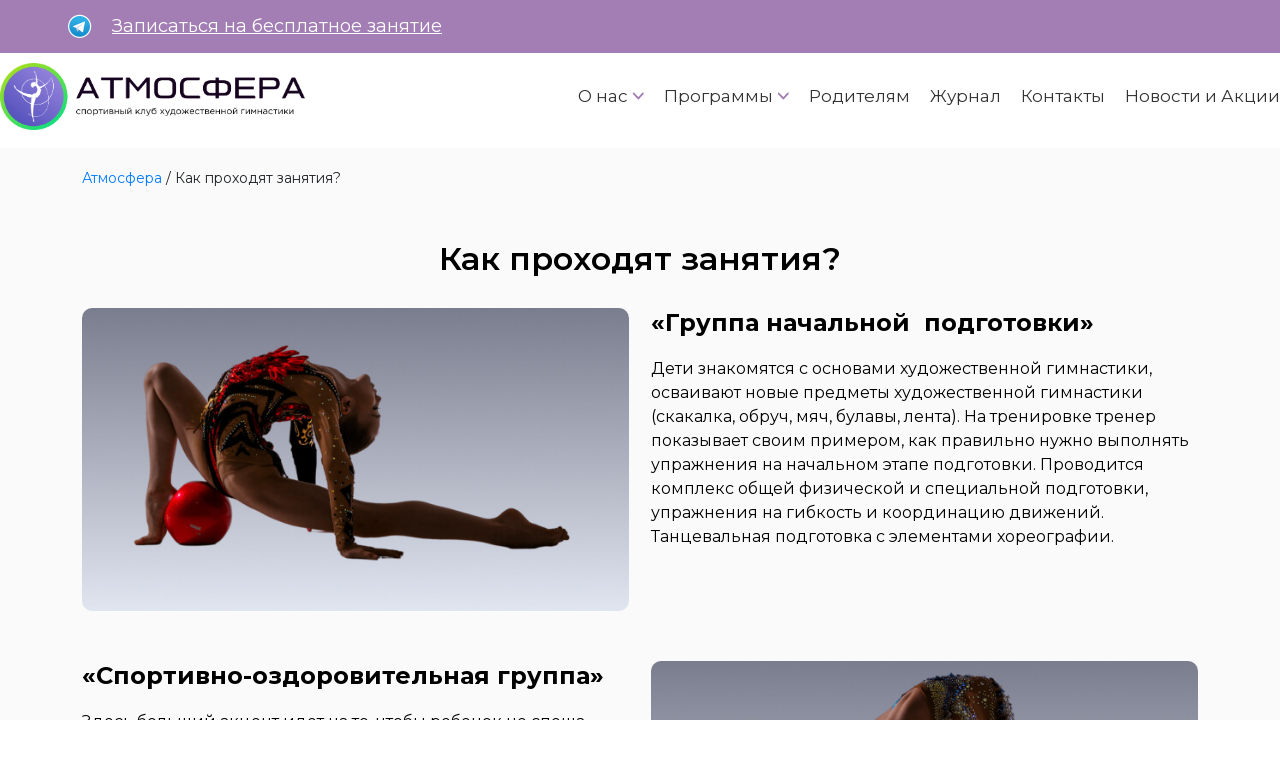

--- FILE ---
content_type: text/html; charset=UTF-8
request_url: https://sc-atmosfera.ru/kak-proxodyat-zanyatiya/
body_size: 9994
content:

<!DOCTYPE html>
<!--[if lt IE 9]>
<html class="old-ie" lang="ru-RU">
<![endif]-->
<!--[if gte IE 9]><!-->
<html lang="en-US" lang="ru-RU">
<!--<![endif]-->

<head>
  <meta charset="utf-8" />
  <meta name="viewport" content="width=device-width, initial-scale=1.0" />
  <meta name="format-detection" content="telephone=no" />
  <meta name="theme-color" content="#fafafa">
  <link rel="apple-touch-icon" href="https://sc-atmosfera.ru/wp-content/themes/hardweb-theme/assets/icon.png">
  <link rel="preconnect" href="//fonts.googleapis.com">
  <link rel="preconnect" href="//fonts.gstatic.com" crossorigin>
  <meta name="yandex-verification" content="62d1e7e5083c1e92" />
  <meta name="google-site-verification" content="pLRkF6hC46DhQQ-H8LCwsPN_pWXPKSeJNX3mJFzkcGg" />

<!-- Yandex.Metrika counter -->
<script type="text/javascript" >
   (function(m,e,t,r,i,k,a){m[i]=m[i]||function(){(m[i].a=m[i].a||[]).push(arguments)};
   m[i].l=1*new Date();k=e.createElement(t),a=e.getElementsByTagName(t)[0],k.async=1,k.src=r,a.parentNode.insertBefore(k,a)})
   (window, document, "script", "https://mc.yandex.ru/metrika/tag.js", "ym");

   ym(89884383, "init", {
        clickmap:true,
        trackLinks:true,
        accurateTrackBounce:true,
        webvisor:true
   });
</script>
<noscript><div><img src="https://mc.yandex.ru/watch/89884383" style="position:absolute; left:-9999px;" alt="" /></div></noscript>
<!-- /Yandex.Metrika counter -->
	
  <title>Как проходят занятия в спортивном клубе &quot;Атмосфера&quot;</title>
  
  <link rel="stylesheet" href="/wp-content/themes/hardweb-theme/assets/css/static.css">
  
  <link rel="stylesheet" href="https://maxcdn.bootstrapcdn.com/bootstrap/4.0.0/css/bootstrap.min.css" integrity="sha384-Gn5384xqQ1aoWXA+058RXPxPg6fy4IWvTNh0E263XmFcJlSAwiGgFAW/dAiS6JXm" crossorigin="anonymous">

  <meta name='robots' content='index, follow, max-image-preview:large, max-snippet:-1, max-video-preview:-1' />

	<!-- This site is optimized with the Yoast SEO plugin v19.2 - https://yoast.com/wordpress/plugins/seo/ -->
	<meta name="description" content="Дети знакомятся с основами художественной гимнастики, осваивают новые предметы художественной гимнастики (скакалка, обруч, мяч, булавы, лента)." />
	<link rel="canonical" href="https://sc-atmosfera.ru/kak-proxodyat-zanyatiya/" />
	<meta property="og:locale" content="ru_RU" />
	<meta property="og:type" content="article" />
	<meta property="og:title" content="Как проходят занятия в спортивном клубе &quot;Атмосфера&quot;" />
	<meta property="og:description" content="Дети знакомятся с основами художественной гимнастики, осваивают новые предметы художественной гимнастики (скакалка, обруч, мяч, булавы, лента)." />
	<meta property="og:url" content="https://sc-atmosfera.ru/kak-proxodyat-zanyatiya/" />
	<meta property="og:site_name" content="Атмосфера" />
	<meta property="article:modified_time" content="2022-12-23T05:56:39+00:00" />
	<meta name="author" content="manageruser" />
	<meta name="twitter:card" content="summary_large_image" />
	<script type="application/ld+json" class="yoast-schema-graph">{"@context":"https://schema.org","@graph":[{"@type":"WebSite","@id":"https://sc-atmosfera.ru/#website","url":"https://sc-atmosfera.ru/","name":"Атмосфера","description":"","potentialAction":[{"@type":"SearchAction","target":{"@type":"EntryPoint","urlTemplate":"https://sc-atmosfera.ru/?s={search_term_string}"},"query-input":"required name=search_term_string"}],"inLanguage":"ru-RU"},{"@type":"WebPage","@id":"https://sc-atmosfera.ru/kak-proxodyat-zanyatiya/#webpage","url":"https://sc-atmosfera.ru/kak-proxodyat-zanyatiya/","name":"Как проходят занятия в спортивном клубе \"Атмосфера\"","isPartOf":{"@id":"https://sc-atmosfera.ru/#website"},"datePublished":"2022-08-02T08:48:09+00:00","dateModified":"2022-12-23T05:56:39+00:00","description":"Дети знакомятся с основами художественной гимнастики, осваивают новые предметы художественной гимнастики (скакалка, обруч, мяч, булавы, лента).","breadcrumb":{"@id":"https://sc-atmosfera.ru/kak-proxodyat-zanyatiya/#breadcrumb"},"inLanguage":"ru-RU","potentialAction":[{"@type":"ReadAction","target":["https://sc-atmosfera.ru/kak-proxodyat-zanyatiya/"]}]},{"@type":"BreadcrumbList","@id":"https://sc-atmosfera.ru/kak-proxodyat-zanyatiya/#breadcrumb","itemListElement":[{"@type":"ListItem","position":1,"name":"Главная страница","item":"https://sc-atmosfera.ru/"},{"@type":"ListItem","position":2,"name":"Как проходят занятия?"}]}]}</script>
	<!-- / Yoast SEO plugin. -->


<link rel='dns-prefetch' href='//cdnjs.cloudflare.com' />
<link rel='dns-prefetch' href='//cdn.jsdelivr.net' />
<link rel='dns-prefetch' href='//unpkg.com' />
<link rel='dns-prefetch' href='//fonts.googleapis.com' />
<link rel="alternate" type="application/rss+xml" title="Атмосфера &raquo; Лента" href="https://sc-atmosfera.ru/feed/" />
<link rel="alternate" type="application/rss+xml" title="Атмосфера &raquo; Лента комментариев" href="https://sc-atmosfera.ru/comments/feed/" />
<script type="text/javascript">
window._wpemojiSettings = {"baseUrl":"https:\/\/s.w.org\/images\/core\/emoji\/14.0.0\/72x72\/","ext":".png","svgUrl":"https:\/\/s.w.org\/images\/core\/emoji\/14.0.0\/svg\/","svgExt":".svg","source":{"concatemoji":"https:\/\/sc-atmosfera.ru\/wp-includes\/js\/wp-emoji-release.min.js?ver=6.2"}};
/*! This file is auto-generated */
!function(e,a,t){var n,r,o,i=a.createElement("canvas"),p=i.getContext&&i.getContext("2d");function s(e,t){p.clearRect(0,0,i.width,i.height),p.fillText(e,0,0);e=i.toDataURL();return p.clearRect(0,0,i.width,i.height),p.fillText(t,0,0),e===i.toDataURL()}function c(e){var t=a.createElement("script");t.src=e,t.defer=t.type="text/javascript",a.getElementsByTagName("head")[0].appendChild(t)}for(o=Array("flag","emoji"),t.supports={everything:!0,everythingExceptFlag:!0},r=0;r<o.length;r++)t.supports[o[r]]=function(e){if(p&&p.fillText)switch(p.textBaseline="top",p.font="600 32px Arial",e){case"flag":return s("\ud83c\udff3\ufe0f\u200d\u26a7\ufe0f","\ud83c\udff3\ufe0f\u200b\u26a7\ufe0f")?!1:!s("\ud83c\uddfa\ud83c\uddf3","\ud83c\uddfa\u200b\ud83c\uddf3")&&!s("\ud83c\udff4\udb40\udc67\udb40\udc62\udb40\udc65\udb40\udc6e\udb40\udc67\udb40\udc7f","\ud83c\udff4\u200b\udb40\udc67\u200b\udb40\udc62\u200b\udb40\udc65\u200b\udb40\udc6e\u200b\udb40\udc67\u200b\udb40\udc7f");case"emoji":return!s("\ud83e\udef1\ud83c\udffb\u200d\ud83e\udef2\ud83c\udfff","\ud83e\udef1\ud83c\udffb\u200b\ud83e\udef2\ud83c\udfff")}return!1}(o[r]),t.supports.everything=t.supports.everything&&t.supports[o[r]],"flag"!==o[r]&&(t.supports.everythingExceptFlag=t.supports.everythingExceptFlag&&t.supports[o[r]]);t.supports.everythingExceptFlag=t.supports.everythingExceptFlag&&!t.supports.flag,t.DOMReady=!1,t.readyCallback=function(){t.DOMReady=!0},t.supports.everything||(n=function(){t.readyCallback()},a.addEventListener?(a.addEventListener("DOMContentLoaded",n,!1),e.addEventListener("load",n,!1)):(e.attachEvent("onload",n),a.attachEvent("onreadystatechange",function(){"complete"===a.readyState&&t.readyCallback()})),(e=t.source||{}).concatemoji?c(e.concatemoji):e.wpemoji&&e.twemoji&&(c(e.twemoji),c(e.wpemoji)))}(window,document,window._wpemojiSettings);
</script>
<style type="text/css">
img.wp-smiley,
img.emoji {
	display: inline !important;
	border: none !important;
	box-shadow: none !important;
	height: 1em !important;
	width: 1em !important;
	margin: 0 0.07em !important;
	vertical-align: -0.1em !important;
	background: none !important;
	padding: 0 !important;
}
</style>
	<link rel='stylesheet' id='wp-block-library-css' href='https://sc-atmosfera.ru/wp-includes/css/dist/block-library/style.min.css?ver=6.2' type='text/css' media='all' />
<link rel='stylesheet' id='classic-theme-styles-css' href='https://sc-atmosfera.ru/wp-includes/css/classic-themes.min.css?ver=6.2' type='text/css' media='all' />
<style id='global-styles-inline-css' type='text/css'>
body{--wp--preset--color--black: #000000;--wp--preset--color--cyan-bluish-gray: #abb8c3;--wp--preset--color--white: #ffffff;--wp--preset--color--pale-pink: #f78da7;--wp--preset--color--vivid-red: #cf2e2e;--wp--preset--color--luminous-vivid-orange: #ff6900;--wp--preset--color--luminous-vivid-amber: #fcb900;--wp--preset--color--light-green-cyan: #7bdcb5;--wp--preset--color--vivid-green-cyan: #00d084;--wp--preset--color--pale-cyan-blue: #8ed1fc;--wp--preset--color--vivid-cyan-blue: #0693e3;--wp--preset--color--vivid-purple: #9b51e0;--wp--preset--gradient--vivid-cyan-blue-to-vivid-purple: linear-gradient(135deg,rgba(6,147,227,1) 0%,rgb(155,81,224) 100%);--wp--preset--gradient--light-green-cyan-to-vivid-green-cyan: linear-gradient(135deg,rgb(122,220,180) 0%,rgb(0,208,130) 100%);--wp--preset--gradient--luminous-vivid-amber-to-luminous-vivid-orange: linear-gradient(135deg,rgba(252,185,0,1) 0%,rgba(255,105,0,1) 100%);--wp--preset--gradient--luminous-vivid-orange-to-vivid-red: linear-gradient(135deg,rgba(255,105,0,1) 0%,rgb(207,46,46) 100%);--wp--preset--gradient--very-light-gray-to-cyan-bluish-gray: linear-gradient(135deg,rgb(238,238,238) 0%,rgb(169,184,195) 100%);--wp--preset--gradient--cool-to-warm-spectrum: linear-gradient(135deg,rgb(74,234,220) 0%,rgb(151,120,209) 20%,rgb(207,42,186) 40%,rgb(238,44,130) 60%,rgb(251,105,98) 80%,rgb(254,248,76) 100%);--wp--preset--gradient--blush-light-purple: linear-gradient(135deg,rgb(255,206,236) 0%,rgb(152,150,240) 100%);--wp--preset--gradient--blush-bordeaux: linear-gradient(135deg,rgb(254,205,165) 0%,rgb(254,45,45) 50%,rgb(107,0,62) 100%);--wp--preset--gradient--luminous-dusk: linear-gradient(135deg,rgb(255,203,112) 0%,rgb(199,81,192) 50%,rgb(65,88,208) 100%);--wp--preset--gradient--pale-ocean: linear-gradient(135deg,rgb(255,245,203) 0%,rgb(182,227,212) 50%,rgb(51,167,181) 100%);--wp--preset--gradient--electric-grass: linear-gradient(135deg,rgb(202,248,128) 0%,rgb(113,206,126) 100%);--wp--preset--gradient--midnight: linear-gradient(135deg,rgb(2,3,129) 0%,rgb(40,116,252) 100%);--wp--preset--duotone--dark-grayscale: url('#wp-duotone-dark-grayscale');--wp--preset--duotone--grayscale: url('#wp-duotone-grayscale');--wp--preset--duotone--purple-yellow: url('#wp-duotone-purple-yellow');--wp--preset--duotone--blue-red: url('#wp-duotone-blue-red');--wp--preset--duotone--midnight: url('#wp-duotone-midnight');--wp--preset--duotone--magenta-yellow: url('#wp-duotone-magenta-yellow');--wp--preset--duotone--purple-green: url('#wp-duotone-purple-green');--wp--preset--duotone--blue-orange: url('#wp-duotone-blue-orange');--wp--preset--font-size--small: 13px;--wp--preset--font-size--medium: 20px;--wp--preset--font-size--large: 36px;--wp--preset--font-size--x-large: 42px;--wp--preset--spacing--20: 0.44rem;--wp--preset--spacing--30: 0.67rem;--wp--preset--spacing--40: 1rem;--wp--preset--spacing--50: 1.5rem;--wp--preset--spacing--60: 2.25rem;--wp--preset--spacing--70: 3.38rem;--wp--preset--spacing--80: 5.06rem;--wp--preset--shadow--natural: 6px 6px 9px rgba(0, 0, 0, 0.2);--wp--preset--shadow--deep: 12px 12px 50px rgba(0, 0, 0, 0.4);--wp--preset--shadow--sharp: 6px 6px 0px rgba(0, 0, 0, 0.2);--wp--preset--shadow--outlined: 6px 6px 0px -3px rgba(255, 255, 255, 1), 6px 6px rgba(0, 0, 0, 1);--wp--preset--shadow--crisp: 6px 6px 0px rgba(0, 0, 0, 1);}:where(.is-layout-flex){gap: 0.5em;}body .is-layout-flow > .alignleft{float: left;margin-inline-start: 0;margin-inline-end: 2em;}body .is-layout-flow > .alignright{float: right;margin-inline-start: 2em;margin-inline-end: 0;}body .is-layout-flow > .aligncenter{margin-left: auto !important;margin-right: auto !important;}body .is-layout-constrained > .alignleft{float: left;margin-inline-start: 0;margin-inline-end: 2em;}body .is-layout-constrained > .alignright{float: right;margin-inline-start: 2em;margin-inline-end: 0;}body .is-layout-constrained > .aligncenter{margin-left: auto !important;margin-right: auto !important;}body .is-layout-constrained > :where(:not(.alignleft):not(.alignright):not(.alignfull)){max-width: var(--wp--style--global--content-size);margin-left: auto !important;margin-right: auto !important;}body .is-layout-constrained > .alignwide{max-width: var(--wp--style--global--wide-size);}body .is-layout-flex{display: flex;}body .is-layout-flex{flex-wrap: wrap;align-items: center;}body .is-layout-flex > *{margin: 0;}:where(.wp-block-columns.is-layout-flex){gap: 2em;}.has-black-color{color: var(--wp--preset--color--black) !important;}.has-cyan-bluish-gray-color{color: var(--wp--preset--color--cyan-bluish-gray) !important;}.has-white-color{color: var(--wp--preset--color--white) !important;}.has-pale-pink-color{color: var(--wp--preset--color--pale-pink) !important;}.has-vivid-red-color{color: var(--wp--preset--color--vivid-red) !important;}.has-luminous-vivid-orange-color{color: var(--wp--preset--color--luminous-vivid-orange) !important;}.has-luminous-vivid-amber-color{color: var(--wp--preset--color--luminous-vivid-amber) !important;}.has-light-green-cyan-color{color: var(--wp--preset--color--light-green-cyan) !important;}.has-vivid-green-cyan-color{color: var(--wp--preset--color--vivid-green-cyan) !important;}.has-pale-cyan-blue-color{color: var(--wp--preset--color--pale-cyan-blue) !important;}.has-vivid-cyan-blue-color{color: var(--wp--preset--color--vivid-cyan-blue) !important;}.has-vivid-purple-color{color: var(--wp--preset--color--vivid-purple) !important;}.has-black-background-color{background-color: var(--wp--preset--color--black) !important;}.has-cyan-bluish-gray-background-color{background-color: var(--wp--preset--color--cyan-bluish-gray) !important;}.has-white-background-color{background-color: var(--wp--preset--color--white) !important;}.has-pale-pink-background-color{background-color: var(--wp--preset--color--pale-pink) !important;}.has-vivid-red-background-color{background-color: var(--wp--preset--color--vivid-red) !important;}.has-luminous-vivid-orange-background-color{background-color: var(--wp--preset--color--luminous-vivid-orange) !important;}.has-luminous-vivid-amber-background-color{background-color: var(--wp--preset--color--luminous-vivid-amber) !important;}.has-light-green-cyan-background-color{background-color: var(--wp--preset--color--light-green-cyan) !important;}.has-vivid-green-cyan-background-color{background-color: var(--wp--preset--color--vivid-green-cyan) !important;}.has-pale-cyan-blue-background-color{background-color: var(--wp--preset--color--pale-cyan-blue) !important;}.has-vivid-cyan-blue-background-color{background-color: var(--wp--preset--color--vivid-cyan-blue) !important;}.has-vivid-purple-background-color{background-color: var(--wp--preset--color--vivid-purple) !important;}.has-black-border-color{border-color: var(--wp--preset--color--black) !important;}.has-cyan-bluish-gray-border-color{border-color: var(--wp--preset--color--cyan-bluish-gray) !important;}.has-white-border-color{border-color: var(--wp--preset--color--white) !important;}.has-pale-pink-border-color{border-color: var(--wp--preset--color--pale-pink) !important;}.has-vivid-red-border-color{border-color: var(--wp--preset--color--vivid-red) !important;}.has-luminous-vivid-orange-border-color{border-color: var(--wp--preset--color--luminous-vivid-orange) !important;}.has-luminous-vivid-amber-border-color{border-color: var(--wp--preset--color--luminous-vivid-amber) !important;}.has-light-green-cyan-border-color{border-color: var(--wp--preset--color--light-green-cyan) !important;}.has-vivid-green-cyan-border-color{border-color: var(--wp--preset--color--vivid-green-cyan) !important;}.has-pale-cyan-blue-border-color{border-color: var(--wp--preset--color--pale-cyan-blue) !important;}.has-vivid-cyan-blue-border-color{border-color: var(--wp--preset--color--vivid-cyan-blue) !important;}.has-vivid-purple-border-color{border-color: var(--wp--preset--color--vivid-purple) !important;}.has-vivid-cyan-blue-to-vivid-purple-gradient-background{background: var(--wp--preset--gradient--vivid-cyan-blue-to-vivid-purple) !important;}.has-light-green-cyan-to-vivid-green-cyan-gradient-background{background: var(--wp--preset--gradient--light-green-cyan-to-vivid-green-cyan) !important;}.has-luminous-vivid-amber-to-luminous-vivid-orange-gradient-background{background: var(--wp--preset--gradient--luminous-vivid-amber-to-luminous-vivid-orange) !important;}.has-luminous-vivid-orange-to-vivid-red-gradient-background{background: var(--wp--preset--gradient--luminous-vivid-orange-to-vivid-red) !important;}.has-very-light-gray-to-cyan-bluish-gray-gradient-background{background: var(--wp--preset--gradient--very-light-gray-to-cyan-bluish-gray) !important;}.has-cool-to-warm-spectrum-gradient-background{background: var(--wp--preset--gradient--cool-to-warm-spectrum) !important;}.has-blush-light-purple-gradient-background{background: var(--wp--preset--gradient--blush-light-purple) !important;}.has-blush-bordeaux-gradient-background{background: var(--wp--preset--gradient--blush-bordeaux) !important;}.has-luminous-dusk-gradient-background{background: var(--wp--preset--gradient--luminous-dusk) !important;}.has-pale-ocean-gradient-background{background: var(--wp--preset--gradient--pale-ocean) !important;}.has-electric-grass-gradient-background{background: var(--wp--preset--gradient--electric-grass) !important;}.has-midnight-gradient-background{background: var(--wp--preset--gradient--midnight) !important;}.has-small-font-size{font-size: var(--wp--preset--font-size--small) !important;}.has-medium-font-size{font-size: var(--wp--preset--font-size--medium) !important;}.has-large-font-size{font-size: var(--wp--preset--font-size--large) !important;}.has-x-large-font-size{font-size: var(--wp--preset--font-size--x-large) !important;}
.wp-block-navigation a:where(:not(.wp-element-button)){color: inherit;}
:where(.wp-block-columns.is-layout-flex){gap: 2em;}
.wp-block-pullquote{font-size: 1.5em;line-height: 1.6;}
</style>
<link rel='stylesheet' id='contact-form-7-css' href='https://sc-atmosfera.ru/wp-content/plugins/contact-form-7/includes/css/styles.css?ver=5.7.5.1' type='text/css' media='all' />
<link rel='stylesheet' id='fonts-google-css' href='//fonts.googleapis.com/css2?family=Montserrat%3Awght%40400%3B600%3B700&#038;display=swap&#038;ver=3' type='text/css' media='all' />
<link rel='stylesheet' id='swiper-css-css' href='//cdnjs.cloudflare.com/ajax/libs/Swiper/7.0.5/swiper-bundle.min.css?ver=3' type='text/css' media='all' />
<link rel='stylesheet' id='select-css-css' href='//cdn.jsdelivr.net/npm/select2@4.1.0-rc.0/dist/css/select2.min.css?ver=3' type='text/css' media='all' />
<link rel='stylesheet' id='fancybox-css-css' href='//cdnjs.cloudflare.com/ajax/libs/fancybox/3.5.7/jquery.fancybox.min.css?ver=3' type='text/css' media='all' />
<link rel='stylesheet' id='normalize-css-css' href='https://sc-atmosfera.ru/wp-content/themes/hardweb-theme/assets/css/normalize.css?ver=3' type='text/css' media='all' />
<link rel='stylesheet' id='main-css-css' href='https://sc-atmosfera.ru/wp-content/themes/hardweb-theme/assets/css/main.css?ver=3' type='text/css' media='all' />
<link rel='stylesheet' id='media-css-css' href='https://sc-atmosfera.ru/wp-content/themes/hardweb-theme/assets/css/media.css?ver=3' type='text/css' media='all' />
<script type='text/javascript' src='//cdnjs.cloudflare.com/ajax/libs/jquery/3.6.0/jquery.min.js?ver=3' id='jquery-js'></script>
<link rel="https://api.w.org/" href="https://sc-atmosfera.ru/wp-json/" /><link rel="alternate" type="application/json" href="https://sc-atmosfera.ru/wp-json/wp/v2/pages/326" /><link rel="EditURI" type="application/rsd+xml" title="RSD" href="https://sc-atmosfera.ru/xmlrpc.php?rsd" />
<link rel="wlwmanifest" type="application/wlwmanifest+xml" href="https://sc-atmosfera.ru/wp-includes/wlwmanifest.xml" />
<meta name="generator" content="WordPress 6.2" />
<link rel='shortlink' href='https://sc-atmosfera.ru/?p=326' />
<link rel="alternate" type="application/json+oembed" href="https://sc-atmosfera.ru/wp-json/oembed/1.0/embed?url=https%3A%2F%2Fsc-atmosfera.ru%2Fkak-proxodyat-zanyatiya%2F" />
<link rel="alternate" type="text/xml+oembed" href="https://sc-atmosfera.ru/wp-json/oembed/1.0/embed?url=https%3A%2F%2Fsc-atmosfera.ru%2Fkak-proxodyat-zanyatiya%2F&#038;format=xml" />
<!-- All in one Favicon 4.7 --><link rel="icon" href="https://sc-atmosfera.ru/wp-content/uploads/2022/08/favicon-32x32-2.png" type="image/png"/>

<script src="https://maxcdn.bootstrapcdn.com/bootstrap/4.0.0/js/bootstrap.min.js" integrity="sha384-JZR6Spejh4U02d8jOt6vLEHfe/JQGiRRSQQxSfFWpi1MquVdAyjUar5+76PVCmYl" crossorigin="anonymous"></script>




<link rel="stylesheet" href="https://cdn.jsdelivr.net/npm/swiper@9/swiper-bundle.min.css" />

<script src="https://cdn.jsdelivr.net/npm/swiper@9/swiper-bundle.min.js"></script>





</head>

<body class="page-template page-template-template-parents page-template-template-parents-php page page-id-326">
  <header>
    <div class="container">
      <div class="row">
        <div class="header-top">
          <div class="header-soc-link">
                                      <a href="https://t.me/sc_atmosfera" target="_blank">
                <img src="https://sc-atmosfera.ru/wp-content/uploads/2022/04/1.png" alt="">
              </a>
                        
          </div>
          <div class="header-top-about">
            <a href="#" data-fancybox="" data-src="#popup-one">
              Записаться на бесплатное занятие
            </a>
            <!--              <a href="tel:+7 919 766-61-89">
                <img src="https://sc-atmosfera.ru/wp-content/themes/hardweb-theme/assets/img/main/phone.svg" alt="">
                <span>+7 919 766-61-89</span>
              </a>-->
                      </div>
        </div>
        <div class="header-bottom">
          <div class="header-bottom-about">
            <a href="https://sc-atmosfera.ru" class="logo">
              <img src="/wp-content/uploads/2022/07/logos.png" alt='Спортивный клуб художественной гимнастики "Атмосфера"'>
            </a>
            <nav>
              <ul id="menu-verxnee-menyu" class=""><li id="menu-item-47" class="menu-item menu-item-type-post_type menu-item-object-page current-menu-ancestor current-menu-parent current_page_parent current_page_ancestor menu-item-has-children menu-item-47"><a href="https://sc-atmosfera.ru/about/">О нас</a>
<ul class="sub-menu">
	<li id="menu-item-291" class="menu-item menu-item-type-post_type menu-item-object-page menu-item-291"><a href="https://sc-atmosfera.ru/komanda/">Тренеры</a></li>
	<li id="menu-item-331" class="menu-item menu-item-type-post_type menu-item-object-page current-menu-item page_item page-item-326 current_page_item menu-item-331"><a href="https://sc-atmosfera.ru/kak-proxodyat-zanyatiya/" aria-current="page">Как проходят занятия?</a></li>
	<li id="menu-item-457" class="menu-item menu-item-type-custom menu-item-object-custom menu-item-457"><a href="https://sc-atmosfera.ru/photos/">Фотогалерея</a></li>
</ul>
</li>
<li id="menu-item-48" class="menu-item menu-item-type-custom menu-item-object-custom menu-item-has-children menu-item-48"><a href="/programms">Программы</a>
<ul class="sub-menu">
	<li id="menu-item-299" class="menu-item menu-item-type-post_type menu-item-object-programms menu-item-299"><a href="https://sc-atmosfera.ru/programms/gruppa-nachalnoj-podgotovki/">Группа начальной подготовки</a></li>
	<li id="menu-item-298" class="menu-item menu-item-type-post_type menu-item-object-programms menu-item-298"><a href="https://sc-atmosfera.ru/programms/gruppa-sportivnoj-podgotovki/">Группа спортивной подготовки</a></li>
	<li id="menu-item-297" class="menu-item menu-item-type-post_type menu-item-object-programms menu-item-297"><a href="https://sc-atmosfera.ru/programms/gruppa-sportivno-ozdorovitelnaya/">Группа спортивно-оздоровительная</a></li>
	<li id="menu-item-296" class="menu-item menu-item-type-post_type menu-item-object-programms menu-item-296"><a href="https://sc-atmosfera.ru/programms/individualnye-zanyatiya/">Индивидуальные занятия</a></li>
	<li id="menu-item-300" class="menu-item menu-item-type-post_type menu-item-object-programms menu-item-300"><a href="https://sc-atmosfera.ru/programms/onlajn-trenirovki/">Онлайн занятия</a></li>
	<li id="menu-item-295" class="menu-item menu-item-type-post_type menu-item-object-programms menu-item-295"><a href="https://sc-atmosfera.ru/programms/sostavlenie-individualnoj-programmy/">Составление программы</a></li>
</ul>
</li>
<li id="menu-item-45" class="menu-item menu-item-type-post_type menu-item-object-page menu-item-45"><a href="https://sc-atmosfera.ru/roditelyam/">Родителям</a></li>
<li id="menu-item-292" class="menu-item menu-item-type-custom menu-item-object-custom menu-item-292"><a href="/articles">Журнал</a></li>
<li id="menu-item-46" class="menu-item menu-item-type-post_type menu-item-object-page menu-item-46"><a href="https://sc-atmosfera.ru/contacts/">Контакты</a></li>
<li id="menu-item-49" class="menu-item menu-item-type-custom menu-item-object-custom menu-item-49"><a href="/news">Новости и Акции</a></li>
</ul> 

              <!--<ul>
                <li>
                  <a href="#" class="parent"> О нас</a>
                  <ul> 
                    <li><a href="#">Тренеры</a></li>
                    <li><a href="#">Как проходят занятия</a></li>
                  </ul>
                </li>
                <li>
                  <a href="#" class="parent"> Клубы </a>
                  <ul> 
                    <li><a href="#">Клуб 1</a></li>
                    <li><a href="#">Клуб 2</a></li>
                  </ul>
                </li>
                <li>
                  <a href="#" class="parent"> Программы обучения </a>
                  <ul> 
                    <li><a href="#">Группа начальной подготовки</a></li>
                    <li><a href="#">Группа спортивной подготовки</a></li>
                    <li><a href="#">Группа спортивно-оздоровительная</a></li>
                    <li><a href="#">Индивидуальные занятия</a></li>
                    <li><a href="#">Онлайн занятия</a></li>
                    <li><a href="#">Составление индивидуальной программы</a></li>
                  </ul>
                </li>
                <li>
                  <a href="#" class="parent"> Родителям</a>
                  <ul> 
                    <li><a href="#">Фотогалерея</a></li>
                    <li><a href="#">Тренеры</a></li>
                    <li><a href="#">Как проходят занятия</a></li>
                  </ul>
                </li> 
                <li><a href="#">Статьи</a></li>
                <li><a href="#">Контакты</a></li>
                <li><a href="#">Акции и Новости</a></li>
              </ul>
                  -->
            </nav>
            <div class="burger-menu">
              <span></span>
              <span></span>
              <span></span>
            </div>
          </div>
        </div>
      </div>
    </div>
  </header>

  <div class="mobile_menu_container">
    <div class="mobile_menu_content">
    <ul id="menu-verxnee-menyu-mob" class=""><li id="menu-item-304" class="menu-item menu-item-type-post_type menu-item-object-page current-menu-ancestor current-menu-parent current_page_parent current_page_ancestor menu-item-has-children menu-item-304 dropdown"><div><a title="О нас" href="https://sc-atmosfera.ru/about/">О нас </a><span class="caret"></span></div>
<ul role="menu" class=" dropdown-menu">
	<li id="menu-item-316" class="back menu-item menu-item-type-custom menu-item-object-custom menu-item-316"><div><a title="Назад" href="#">Назад</a></li>
	<li id="menu-item-302" class="menu-item menu-item-type-post_type menu-item-object-page menu-item-302"><div><a title="Тренеры" href="https://sc-atmosfera.ru/komanda/">Тренеры</a></li>
	<li id="menu-item-330" class="menu-item menu-item-type-post_type menu-item-object-page current-menu-item page_item page-item-326 current_page_item menu-item-330 active"><div><a title="Как проходят занятия?" href="https://sc-atmosfera.ru/kak-proxodyat-zanyatiya/">Как проходят занятия?</a></li>
</ul>
</li>
<li id="menu-item-308" class="menu-item menu-item-type-custom menu-item-object-custom menu-item-has-children menu-item-308 dropdown"><div><a title="Программы" href="/programms">Программы </a><span class="caret"></span></div>
<ul role="menu" class=" dropdown-menu">
	<li id="menu-item-318" class="back menu-item menu-item-type-custom menu-item-object-custom menu-item-318"><div><a title="Назад" href="#">Назад</a></li>
	<li id="menu-item-313" class="menu-item menu-item-type-post_type menu-item-object-programms menu-item-313"><div><a title="Группа начальной подготовки" href="https://sc-atmosfera.ru/programms/gruppa-nachalnoj-podgotovki/">Группа начальной подготовки</a></li>
	<li id="menu-item-312" class="menu-item menu-item-type-post_type menu-item-object-programms menu-item-312"><div><a title="Группа спортивной подготовки" href="https://sc-atmosfera.ru/programms/gruppa-sportivnoj-podgotovki/">Группа спортивной подготовки</a></li>
	<li id="menu-item-311" class="menu-item menu-item-type-post_type menu-item-object-programms menu-item-311"><div><a title="Группа спортивно-оздоровительная" href="https://sc-atmosfera.ru/programms/gruppa-sportivno-ozdorovitelnaya/">Группа спортивно-оздоровительная</a></li>
	<li id="menu-item-310" class="menu-item menu-item-type-post_type menu-item-object-programms menu-item-310"><div><a title="Индивидуальные занятия" href="https://sc-atmosfera.ru/programms/individualnye-zanyatiya/">Индивидуальные занятия</a></li>
	<li id="menu-item-314" class="menu-item menu-item-type-post_type menu-item-object-programms menu-item-314"><div><a title="Онлайн занятия" href="https://sc-atmosfera.ru/programms/onlajn-trenirovki/">Онлайн занятия</a></li>
	<li id="menu-item-309" class="menu-item menu-item-type-post_type menu-item-object-programms menu-item-309"><div><a title="Составление программы" href="https://sc-atmosfera.ru/programms/sostavlenie-individualnoj-programmy/">Составление программы</a></li>
</ul>
</li>
<li id="menu-item-305" class="menu-item menu-item-type-post_type menu-item-object-page menu-item-305"><div><a title="Родителям" href="https://sc-atmosfera.ru/roditelyam/">Родителям</a></li>
<li id="menu-item-315" class="menu-item menu-item-type-custom menu-item-object-custom menu-item-315"><div><a title="Журнал" href="/articles">Журнал</a></li>
<li id="menu-item-399" class="menu-item menu-item-type-custom menu-item-object-custom menu-item-399"><div><a title="Новости и акции" href="https://sc-atmosfera.ru/news/">Новости и акции</a></li>
<li id="menu-item-303" class="menu-item menu-item-type-post_type menu-item-object-page menu-item-303"><div><a title="Контакты" href="https://sc-atmosfera.ru/contacts/">Контакты</a></li>
</ul> 
    </div>
  </div>
  <div class="mobile_menu_overlay" style="display: none;"></div><section class="breadcrumbs">
    <div class="container">
	<div class="breadcrumbs" typeof="BreadcrumbList" vocab="https://schema.org/">
    <!-- Breadcrumb NavXT 7.0.2 -->
<span property="itemListElement" typeof="ListItem"><a property="item" typeof="WebPage" title="Перейти к Атмосфера." href="https://sc-atmosfera.ru" class="home" ><span property="name">Атмосфера</span></a><meta property="position" content="1"></span>

<div class="dn"><span property="itemListElement" typeof="ListItem"><a property="item" typeof="WebPage" title="Перейти к Атмосфера." href="https://sc-atmosfera.ru" class="home" ><span property="name">Атмосфера</span></a><meta property="position" content="1"></span></div>
 / <span property="itemListElement" typeof="ListItem"><span property="name" class="post post-page current-item">Как проходят занятия?</span><meta property="url" content="https://sc-atmosfera.ru/kak-proxodyat-zanyatiya/"><meta property="position" content="2"></span>	</div>
    </div>
  </section>


<section class="info-parrents">
    <div class="container">
      <div class="main-title">
      <h1 class="class_h1">Как проходят занятия?</h1>
      </div>
    </div>
  </section>
  
  <section class="documents">
    <div class="container">
      <div class="main-title">
        <p>Документы для зачисления в клуб</p>
      </div>
      <div class="documents-row">
        <div class="documents-img">
          <img src="https://sc-atmosfera.ru/wp-content/themes/hardweb-theme/assets/img/info-parents/document.svg" alt="">
        </div>
        <div class="documents-text">
          <ul>
<li>Справка о состоянии здоровья</li>
<li>Спортивная страховка на 1 год</li>
<li>Свидетельство о рождении ребенка</li>
<li>Договор</li>
<li>Копия паспорта родителя, заключившего дорогов</li>
<li>Фото ребенка 3*4 (1 шт)</li>
</ul>
        </div>
      </div>
    </div>
  </section>
    <section class="occupation">
    <div class="container">
      <div class="main-title">
        <p>Навыки, которые приобретает ребенок на занятиях</p>
      </div>
      <div class="occupation-row">
      
              <div class="occupation-box">
          <div class="occupation-box-img">
                    <img src="https://sc-atmosfera.ru/wp-content/uploads/2022/12/zanyat1.jpg" alt="">
          </div>
          <div class="occupation-box-text">
           <p><strong>«Группа начальной  подготовки»</strong></p>
<p>Дети знакомятся с основами художественной гимнастики, осваивают новые предметы художественной гимнастики (скакалка, обруч, мяч, булавы, лента). На тренировке тренер показывает своим примером, как правильно нужно выполнять упражнения на начальном этапе подготовки. Проводится комплекс общей физической и специальной подготовки, упражнения на гибкость и координацию движений. Танцевальная подготовка с элементами хореографии.</p>
           </div>
        </div>
                <div class="occupation-box">
          <div class="occupation-box-img">
                    <img src="https://sc-atmosfera.ru/wp-content/uploads/2022/12/zanyat2.jpg" alt="">
          </div>
          <div class="occupation-box-text">
           <p><strong>«Спортивно-оздоровительная группа»</strong></p>
<p>Здесь больший акцент идет на то, чтобы ребенок не спеша обучался новым навыкам, укрепил здоровье и обрел хорошую физическую форму. Также отдельное внимание уделяется индивидуальным показаниям к тренировкам, юную спортсменку не перегружают элементами и дают все по мере ее физических возможностей.</p>
           </div>
        </div>
                <div class="occupation-box">
          <div class="occupation-box-img">
                    <img src="https://sc-atmosfera.ru/wp-content/uploads/2022/12/zanyat3.jpg" alt="">
          </div>
          <div class="occupation-box-text">
           <p><strong>«Индивидуальные занятия»</strong><strong>  </strong></p>
<p>Этот формат позволяет восполнить упущенное и более тщательно погрузиться в тренировочный процесс, акцентируя внимание только на одной гимнастке, тем самым уделив все внимание ей.</p>
           </div>
        </div>
                <div class="occupation-box">
          <div class="occupation-box-img">
                    <img src="https://sc-atmosfera.ru/wp-content/uploads/2022/12/zanyat4.jpg" alt="">
          </div>
          <div class="occupation-box-text">
           <p><strong>«Онлайн занятия»</strong></p>
<p>Для тех, кто не имеет возможности присутствовать в зале, либо интересен тренировочный опыт в нашей «Атмосфере»</p>
           </div>
        </div>
                <div class="occupation-box">
          <div class="occupation-box-img">
                    <img src="https://sc-atmosfera.ru/wp-content/uploads/2022/12/zanyat5.jpg" alt="">
          </div>
          <div class="occupation-box-text">
           <p><strong>«Составление индивидуальной программы»</strong></p>
<p>Каждая гимнастка, согласно правилам художественной гимнастики, должна иметь индивидуальную программу, чтобы принимать участие на соревнованиях.  Наши тренеры тщательно обдумывают все нюансы и помогают в этом вопросе.</p>
           </div>
        </div>
        
      </div>
    </div>
  </section>
    
<footer>
  <div class="container">
    <div class="footer-top-row">
      <a href="https://sc-atmosfera.ru">
        <img src="/wp-content/themes/hardweb-theme/assets/img/main/logo-footer.png" alt="">
      </a>
      <div class="footer-top-list">
        <ul id="menu-nizhnee-menyu" class=""><li id="menu-item-142" class="menu-item menu-item-type-post_type menu-item-object-page menu-item-142"><a href="https://sc-atmosfera.ru/about/">О нас</a></li>
<li id="menu-item-143" class="menu-item menu-item-type-custom menu-item-object-custom menu-item-143"><a href="/programms">Программы</a></li>
<li id="menu-item-398" class="menu-item menu-item-type-custom menu-item-object-custom menu-item-398"><a href="https://sc-atmosfera.ru/news">Акции</a></li>
<li id="menu-item-148" class="menu-item menu-item-type-post_type menu-item-object-page menu-item-148"><a href="https://sc-atmosfera.ru/contacts/">Контакты</a></li>
</ul>      </div>
      <div class="footer-top-link">
        <!--          <a href="tel:+7 919 766-61-89">
            <img src="https://sc-atmosfera.ru/wp-content/themes/hardweb-theme/assets/img/main/phone.svg" alt="">
            <span>+7 919 766-61-89</span>
          </a>-->
                <div class="footer-soc-link">
                                <a href="https://t.me/sc_atmosfera" target="_blank">
              <img src="https://sc-atmosfera.ru/wp-content/uploads/2022/04/1.png" alt="">
            </a>
          			                      <a href="https://dzen.ru/id/625f1d655d3a240b52ebdc8e" target="_blank">
              <img src="https://sc-atmosfera.ru/wp-content/uploads/2023/06/24245.png" alt="">
            </a>
                  </div>
      </div>
    </div>
    <div class="footer-copyright">
      <p>“Атмосфера” , 2022 Перепечатка, а равно использование материалов с данного сайта, разрешена только по согласию владельцев.</p>
    </div>
  </div>
</footer>

<div id="popup-one" style="display:none;max-width:500px;" class="popup-one">  
    <div class="popup-one-title">
      <p>Форма обратной связи</p>
    </div>
            
<div class="wpcf7 no-js" id="wpcf7-f290-o1" lang="ru-RU" dir="ltr">
<div class="screen-reader-response"><p role="status" aria-live="polite" aria-atomic="true"></p> <ul></ul></div>
<form action="/kak-proxodyat-zanyatiya/#wpcf7-f290-o1" method="post" class="wpcf7-form init" aria-label="Контактная форма" novalidate="novalidate" data-status="init">
<div style="display: none;">
<input type="hidden" name="_wpcf7" value="290" />
<input type="hidden" name="_wpcf7_version" value="5.7.5.1" />
<input type="hidden" name="_wpcf7_locale" value="ru_RU" />
<input type="hidden" name="_wpcf7_unit_tag" value="wpcf7-f290-o1" />
<input type="hidden" name="_wpcf7_container_post" value="0" />
<input type="hidden" name="_wpcf7_posted_data_hash" value="" />
</div>
<span class="wpcf7-form-control-wrap" data-name="your-name"><input size="40" class="wpcf7-form-control wpcf7-text wpcf7-validates-as-required" aria-required="true" aria-invalid="false" placeholder="Ваше имя" value="" type="text" name="your-name" /></span>
<span class="wpcf7-form-control-wrap" data-name="your-email"><input size="40" class="wpcf7-form-control wpcf7-text wpcf7-email wpcf7-validates-as-email" aria-invalid="false" placeholder="E-mail" value="" type="email" name="your-email" /></span>
<span class="wpcf7-form-control-wrap" data-name="tel-246"><input size="40" class="wpcf7-form-control wpcf7-text wpcf7-tel wpcf7-validates-as-required wpcf7-validates-as-tel" aria-required="true" aria-invalid="false" placeholder="Телефон" value="" type="tel" name="tel-246" /></span>
<span class="wpcf7-form-control-wrap" data-name="acceptance-800"><span class="wpcf7-form-control wpcf7-acceptance"><span class="wpcf7-list-item"><label><input type="checkbox" name="acceptance-800" value="1" aria-invalid="false" /><span class="wpcf7-list-item-label">Согласие на обработку <a href="/politika-konfidencialnosti/" target="_blank">персональных данных</a></span></label></span></span></span>
<button class="wpcf7-submit">отправить</button><div class="wpcf7-response-output" aria-hidden="true"></div>
</form>
</div>
</div>


<script type='text/javascript' src='https://sc-atmosfera.ru/wp-includes/js/comment-reply.min.js?ver=6.2' id='comment-reply-js'></script>
<script type='text/javascript' src='https://sc-atmosfera.ru/wp-content/plugins/contact-form-7/includes/swv/js/index.js?ver=5.7.5.1' id='swv-js'></script>
<script type='text/javascript' id='contact-form-7-js-extra'>
/* <![CDATA[ */
var wpcf7 = {"api":{"root":"https:\/\/sc-atmosfera.ru\/wp-json\/","namespace":"contact-form-7\/v1"},"cached":"1"};
/* ]]> */
</script>
<script type='text/javascript' src='https://sc-atmosfera.ru/wp-content/plugins/contact-form-7/includes/js/index.js?ver=5.7.5.1' id='contact-form-7-js'></script>
<script type='text/javascript' src='//cdnjs.cloudflare.com/ajax/libs/Swiper/7.0.1/swiper-bundle.min.js?ver=3' id='swiper-js-js'></script>
<script type='text/javascript' src='//cdn.jsdelivr.net/npm/select2@4.1.0-rc.0/dist/js/select2.min.js?ver=3' id='select-js-js'></script>
<script type='text/javascript' src='//cdnjs.cloudflare.com/ajax/libs/fancybox/3.5.7/jquery.fancybox.min.js?ver=3' id='fancybox-js-js'></script>
<script type='text/javascript' src='//unpkg.com/masonry-layout@4/dist/masonry.pkgd.js?ver=3' id='masonry-js-js'></script>
<script type='text/javascript' src='//unpkg.com/imagesloaded@4/imagesloaded.pkgd.min.js?ver=3' id='imagesloaded-js-js'></script>
<script type='text/javascript' src='https://sc-atmosfera.ru/wp-content/themes/hardweb-theme/assets/js/main.js?ver=3' id='main-js-js'></script>
<script src="/wp-content/themes/hardweb-theme/assets/js/static.js"></script>
</body>

</html>

--- FILE ---
content_type: text/css
request_url: https://sc-atmosfera.ru/wp-content/themes/hardweb-theme/assets/css/static.css
body_size: 862
content:
/* */

.article_menu_wrap {
    padding-left: 16px !important;
}

ol {
    display: flex !important;
    flex-direction: column !important;
    align-items: flex-start !important;
    padding-left: 0 !important;
    counter-reset: section;
}
ol li {
    padding: 2px 6px 2px 16px !important;
    color: black !important;
    font-size: 13px;
    margin-bottom: 0 !important;
    margin-left: 8px !important;
}
ol li a {
    color: black !important;
    text-decoration: none !important;
}
ol li.article_menu_h3 {
    counter-increment: none;
    list-style-type: none !important;
    list-style: none !important;
    padding-left: 24px;
    position: relative;
}
ol li.article_menu_h3::before {
    content: '';
    position: absolute;
    width: 12px;
    height: 12px;
    top: 4px;
    left: 0;
    color: orange;
    fill: orange;
    background-repeat: no-repeat;
    background-position: center center;
    background-image: url("[data-uri]");
}
ol li.article_menu_h3::before svg {
    fill: orange;
    color: orange;
}

ol li.article_menu_h2 {
    padding: 2px 6px !important;
    margin-top: 2px !important;
    counter-increment: section;
    list-style-type: decimal !important;
    list-style: decimal !important;
    font-weight: 700;
    font-size: 14px;
}
ol li.article_menu_h2::marker {
    content: counter(section)'.';
}

--- FILE ---
content_type: text/css
request_url: https://sc-atmosfera.ru/wp-content/themes/hardweb-theme/assets/css/normalize.css?ver=3
body_size: 2563
content:
/*! HTML5 Boilerplate v8.0.0 | MIT License | https://html5boilerplate.com/ */

/* main.css 2.1.0 | MIT License | https://github.com/h5bp/main.css#readme */
/*
 * What follows is the result of much research on cross-browser styling.
 * Credit left inline and big thanks to Nicolas Gallagher, Jonathan Neal,
 * Kroc Camen, and the H5BP dev community and team.
 */

/* ==========================================================================
   Base styles: opinionated defaults
   ========================================================================== */

   html {
    color: #222;
    font-size: 1em;
    line-height: 1.4;
  }
  
  /*
   * Remove text-shadow in selection highlight:
   * https://twitter.com/miketaylr/status/12228805301
   *
   * Vendor-prefixed and regular ::selection selectors cannot be combined:
   * https://stackoverflow.com/a/16982510/7133471
   *
   * Customize the background color to match your design.
   */
  
  ::-moz-selection {
    background: #b3d4fc;
    text-shadow: none;
  }
  
  ::selection {
    background: #b3d4fc;
    text-shadow: none;
  }
  
  /*
   * A better looking default horizontal rule
   */
  
  hr {
    display: block;
    height: 1px;
    border: 0;
    border-top: 1px solid #ccc;
    margin: 1em 0;
    padding: 0;
  }
  
  /*
   * Remove the gap between audio, canvas, iframes,
   * images, videos and the bottom of their containers:
   * https://github.com/h5bp/html5-boilerplate/issues/440
   */
  
  audio,
  canvas,
  iframe,
  img,
  svg,
  video {
    vertical-align: middle;
  }
  
  /*
   * Remove default fieldset styles.
   */
  
  fieldset {
    border: 0;
    margin: 0;
    padding: 0;
  }
  
  /*
   * Allow only vertical resizing of textareas.
   */
  
  textarea {
    resize: vertical;
  }
  
  /* ==========================================================================
     Author's custom styles
     ========================================================================== */
  
  /* ==========================================================================
     Helper classes
     ========================================================================== */
  
  /*
   * Hide visually and from screen readers
   */
  
  .hidden,
  [hidden] {
    display: none !important;
  }
  
  /*
   * Hide only visually, but have it available for screen readers:
   * https://snook.ca/archives/html_and_css/hiding-content-for-accessibility
   *
   * 1. For long content, line feeds are not interpreted as spaces and small width
   *    causes content to wrap 1 word per line:
   *    https://medium.com/@jessebeach/beware-smushed-off-screen-accessible-text-5952a4c2cbfe
   */
  
  .sr-only {
    border: 0;
    clip: rect(0, 0, 0, 0);
    height: 1px;
    margin: -1px;
    overflow: hidden;
    padding: 0;
    position: absolute;
    white-space: nowrap;
    width: 1px;
    /* 1 */
  }
  
  /*
   * Extends the .sr-only class to allow the element
   * to be focusable when navigated to via the keyboard:
   * https://www.drupal.org/node/897638
   */
  
  .sr-only.focusable:active,
  .sr-only.focusable:focus {
    clip: auto;
    height: auto;
    margin: 0;
    overflow: visible;
    position: static;
    white-space: inherit;
    width: auto;
  }
  
  /*
   * Hide visually and from screen readers, but maintain layout
   */
  
  .invisible {
    visibility: hidden;
  }
  
  /*
   * Clearfix: contain floats
   *
   * For modern browsers
   * 1. The space content is one way to avoid an Opera bug when the
   *    `contenteditable` attribute is included anywhere else in the document.
   *    Otherwise it causes space to appear at the top and bottom of elements
   *    that receive the `clearfix` class.
   * 2. The use of `table` rather than `block` is only necessary if using
   *    `:before` to contain the top-margins of child elements.
   */
  
  .clearfix::before,
  .clearfix::after {
    content: " ";
    display: table;
  }
  
  .clearfix::after {
    clear: both;
  }
  
  /* ==========================================================================
     EXAMPLE Media Queries for Responsive Design.
     These examples override the primary ('mobile first') styles.
     Modify as content requires.
     ========================================================================== */
  
  @media only screen and (min-width: 35em) {
    /* Style adjustments for viewports that meet the condition */
  }
  
  @media print,
    (-webkit-min-device-pixel-ratio: 1.25),
    (min-resolution: 1.25dppx),
    (min-resolution: 120dpi) {
    /* Style adjustments for high resolution devices */
  }
  
  /* ==========================================================================
     Print styles.
     Inlined to avoid the additional HTTP request:
     https://www.phpied.com/delay-loading-your-print-css/
     ========================================================================== */
  
  @media print {
    *,
    *::before,
    *::after {
      background: #fff !important;
      color: #000 !important;
      /* Black prints faster */
      box-shadow: none !important;
      text-shadow: none !important;
    }
  
    a,
    a:visited {
      text-decoration: underline;
    }
  
    a[href]::after {
      content: " (" attr(href) ")";
    }
  
    abbr[title]::after {
      content: " (" attr(title) ")";
    }
  
    /*
     * Don't show links that are fragment identifiers,
     * or use the `javascript:` pseudo protocol
     */
    a[href^="#"]::after,
    a[href^="javascript:"]::after {
      content: "";
    }
  
    pre {
      white-space: pre-wrap !important;
    }
  
    pre,
    blockquote {
      border: 1px solid #999;
      page-break-inside: avoid;
    }
  
    /*
     * Printing Tables:
     * https://web.archive.org/web/20180815150934/http://css-discuss.incutio.com/wiki/Printing_Tables
     */
    thead {
      display: table-header-group;
    }
  
    tr,
    img {
      page-break-inside: avoid;
    }
  
    p,
    h2,
    h3 {
      orphans: 3;
      widows: 3;
    }
  
    h2,
    h3 {
      page-break-after: avoid;
    }
  }
  

  
.container,
.container-fluid,
.container-xxl,
.container-xl,
.container-lg,
.container-md,
.container-sm {
  width: 100%;
  padding-right: var(--bs-gutter-x, 0.75rem);
  padding-left: var(--bs-gutter-x, 0.75rem);
  margin-right: auto;
  margin-left: auto;
}

@media (min-width: 576px) {
  .container-sm, .container {
    max-width: 540px;
  }
}
@media (min-width: 768px) {
  .container-md, .container-sm, .container {
    max-width: 720px;
  }
}
@media (min-width: 992px) {
  .container-lg, .container-md, .container-sm, .container {
    max-width: 960px;
  }
}
@media (min-width: 1200px) {
  .container-xl, .container-lg, .container-md, .container-sm, .container {
    max-width: 1140px;
  }
}
@media (min-width: 1400px) {
  .container-xxl, .container-xl, .container-lg, .container-md, .container-sm, .container {
    max-width: 1300px;
  }
} 
  
body{
  font-family: 'Montserrat', sans-serif;
  font-size: 14px;
  margin: 0;
  overflow-x: hidden;
}

p,
li,
ul,
h1,h2,h3,h4,h5,h6{
  margin: 0;
  padding: 0;
}

a{
  text-decoration: none;
}

li,
ul{
  list-style: none;
}

.no-scroll{
  overflow: hidden;
}

--- FILE ---
content_type: text/css
request_url: https://sc-atmosfera.ru/wp-content/themes/hardweb-theme/assets/css/main.css?ver=3
body_size: 6885
content:
.swiper-button-next, .swiper-button-prev {
	color:#A37EB4!important;
}
.occupation-box-img {
    max-width: 50%;
    border-radius: 10px;
} 
.occupation-box-img img {
    width: 100%;
    border-radius: 10px;
}
.alignleft {
    float: left;
    padding: 0 15px 15px 0;
}
section.sales.sales-mob {
    display: none;
}
section.main-banner.main-banner-mob {
    display: none;
}

.footer-top-row > a {
    display: flex;
    justify-content: center;
    align-items: center;
    max-width: 305px;
}

.footer-top-row > a img {
    width: 100%;
}

a.logo {
    display: flex;
    align-items: center;
    justify-content: center;
    max-width: 305px;
}

a.logo img {
    width: 100%;
}

.page-id-326 section.documents {
    display: none;
}

.page-id-326 section.occupation .main-title {
    display: none;
}

header {
    position: relative;
}

header::before {
    content: "";
    width: 100vw;
    height: 53px;
    position: absolute;
    top: 0;
    left: 0;
    right: 0;
    background: #a37eb4;
}

.header-top {
    display: flex;
    align-items: center;
    justify-content: space-between;
    background: #A37EB4;
    height: 53px;
    position: relative;
}

.header-soc-link a {
    margin-right: 20px;
}

.header-top-about a {
    font-weight: 400;
    font-size: 18px;
    line-height: 22px;
    color: #FFFFFF;
}

.header-top-about a:first-child {
    margin-right: 50px;
    text-decoration-line: underline;
}

.header-bottom {
    display: flex;
    align-items: center;
    justify-content: center;
    position: fixed;
    top: 53px;
    left: 0;
    width: 100%;
    z-index: 9999;
    transition: .2s all linear;
    background: #fff;
}

.header-bottom-about {
    display: flex;
    align-items: center;
    justify-content: space-between;
    width: 100%;
    max-width: 1300px;
    padding: 10px 0;
}

.sticky .header-bottom {
    top: 0px;
    background: #fff;
    box-shadow: -1px -2px 20px 1px #000;
}

.header-bottom nav ul {
    display: flex;
    align-items: center;
}

.header-bottom nav ul li a {
    font-weight: 400;
    font-size: 17px;
    line-height: 22px;
    color: #323232;
    transition: .2s all linear;
}

.header-bottom nav ul li:not(:last-child) {
    margin-right: 20px;
}

.header-bottom nav ul li a:hover {
    color: #a37eb4;
}

.burger-menu {
    display: none;
}

section.main-banner {
    height: calc(100vh - 250px);
    margin-top: 87px;
}

.main-carousel {
    height: 100%;
}

.main-carousel .swiper-slide {
    background-size: cover;
}

.main-carousel-about {
    height: 100%;
    display: flex;
    align-items: flex-end;
    justify-content: center;
    flex-direction: column;
}

.main-carousel-text {
    position: relative;
    padding: 35px;
    background: #ffffff40;
    border-radius: 15px;
}

.main-carousel-text p {
    font-weight: 400;
    font-size: 48px;
    line-height: 1;
    letter-spacing: 0.05em;
    color: #252525;
    max-width: 475px;
    margin-bottom: 25px;
}

.main-carousel-text span {
    font-weight: 400;
    font-size: 32px;
    line-height: 39px;
    color: #000000;
    max-width: 365px;
    display: block;
    margin-bottom: 30px;
}

.main-carousel-text a {
    display: flex;
    align-items: center;
    justify-content: center;
    width: 255px;
    height: 38px;
    background: #A37EB4;
    border-radius: 10px;
    font-weight: 400;
    font-size: 18px;
    line-height: 22px;
    color: #FFFFFF;
}

.main-carousel-img {
    position: absolute;
    left: 0;
    right: 0;
    top: 0;
    bottom: 0;
}

.main-carousel-img img {
    width: 100%;
    height: 100%;
    display: block;
    object-fit: cover;
}

.main-carousel .swiper-pagination-bullet {
    border: 1.5px solid #A37EB4;
    background: transparent;
    opacity: 1;
    width: 15px;
    height: 15px;
}

.main-carousel .swiper-pagination-bullet.swiper-pagination-bullet-active {
    background: #fff;
}

.main-carousel .swiper-pagination-bullets.swiper-pagination-horizontal {
    bottom: 50px;
}

.main-title p {
    font-weight: 600;
    font-size: 32px;
    line-height: 39px;
    color: #000000;
}

.main-title {
    margin: 0 auto;
    max-width: max-content;
    padding: 50px 0 30px;
}

.benefits-row {
    display: flex;
    align-items: center;
    justify-content: space-between;
    max-width: 1260px;
    margin: 0 auto;
}

.benefits-box {
    width: 20%;
    max-width: 200px;
    display: flex;
    flex-direction: column;
    justify-content: center;
    align-items: center;
    text-align: center;
}

.benefits-img img {
    max-width: 150px;
    max-height: 155px;
}

.benefits-text p {
    font-weight: 600;
    font-size: 18px;
    line-height: 22px;
    text-align: center;
    color: #000000;
    margin-bottom: 5px;
}

.benefits-text span {
    font-weight: 400;
    font-size: 16px;
    line-height: 20px;
    text-align: center;
    color: #000000;
}

.benefits-img {
    min-height: 180px;
    display: flex;
    align-items: center;
    justify-content: center;
    margin-bottom: 15px;
}

section.benefits {
    background: #FAFAFA;
    padding-bottom: 50px;
}

.about-atmosfera-row {
    display: flex;
    justify-content: space-between;
}

.about-atmosfera-img {
    max-width: 636px;
}

.about-atmosfera-img img {
    width: 100%;
}

.about-atmosfera-text {
    max-width: 605px;
}

.about-atmosfera-text h2 {
    font-weight: 600;
    font-size: 32px;
    line-height: 39px;
    letter-spacing: 0.1em;
    color: #323232;
    margin-bottom: 10px;
}

.about-atmosfera-text p {
    font-weight: 400;
    font-size: 16px;
    line-height: 150%;
    color: #323232;
}

section.about-atmosfera {
    padding: 50px 0;
}

.programs-row {
    display: flex;
    align-items: center;
    justify-content: space-between;
    flex-wrap: wrap;
}

.programs-box {
    width: 33%;
    max-width: 395px;
    background: #FFFFFF;
    border-radius: 10px 10px 0px 0px;
    filter: drop-shadow(0px 0px 10px rgba(0, 0, 0, 0.25));
    margin-bottom: 25px;
}

section.programs {
    background: #FAFAFA;
    padding-bottom: 50px;
}

.programs-title p {
    font-weight: 600;
    font-size: 16px;
    line-height: 20px;
    color: #323232;
}

.programs-title {
    text-align: center;
    margin-bottom: 10px;
}

.programs-box-img img {
    width: 100%;
    border-radius: 10px 10px 0px 0px;
    object-fit: contain;
}

.programs-box-img {
    margin-bottom: 16px;
	display: flex;
    align-items: flex-end;
    margin-bottom: 16px;
    max-height: 455px;
    overflow: hidden;
    border-radius: 10px 10px 0 0;
}

.programs-list {
    text-align: center;
}

.programs-list ul li p {
    font-weight: 400;
    font-size: 16px;
    line-height: 20px;
    color: #000000;
}

.programs-list ul li p span {
    font-weight: 600;
    margin-right: 9px;
}

.programs-list ul li {
    margin-bottom: 10px;
}

.programs-list ul li:not(:last-child) {
    margin-bottom: 10px;
}

a.read-more-programs {
    display: flex;
    align-items: center;
    justify-content: center;
    background: #A37EB4;
    border: 1px solid transparent;
    border-radius: 10px;
    width: 170px;
    height: 36px;
    margin: 21px auto;
    font-weight: 400;
    font-size: 16px;
    line-height: 20px;
    text-transform: uppercase;
    color: #FFFFFF;
    transition: .2s all linear;
}

a.read-more-programs:hover {
    background: transparent;
    color: #a37eb4;
    border-color: #a37eb4;
}

section.how-gymnastics {
    padding: 50px 0;
}

.gymnastics-row {
    display: flex;
    justify-content: space-between;
    align-items: flex-end;
}

.gymnastics-text p {
    font-weight: 600;
    font-size: 32px;
    line-height: 39px;
    color: #323232;
    margin-bottom: 32px;
}

.gymnastics-text {
    max-width: 545px;
}

.gymnastics-text ul li {
    font-weight: 600;
    font-size: 16px;
    line-height: 20px;
    color: #323232;
    padding-left: 20px;
    position: relative;
}

.gymnastics-text ul li:not(:last-child) {
    margin-bottom: 12px;
}

.gymnastics-text ul li:before {
    content: "";
    width: 10px;
    height: 10px;
    border-radius: 50%;
    background: #000;
    position: absolute;
    top: 50%;
    left: 0;
    transform: translateY(-50%);
}

.gymnastics-text a {
    background: #A37EB4;
    border-radius: 10px;
    width: 288px;
    height: 38px;
    display: flex;
    align-items: center;
    justify-content: center;
    font-weight: 600;
    font-size: 16px;
    line-height: 20px;
    text-transform: uppercase;
    color: #FFFFFF !important;
    margin-top: 20px;
    border: 1px solid transparent;
}

.gymnastics-text a:hover {
    background: transparent;
    color: #a37eb4 !important;
    border-color: #a37eb4 !important;
}

.clubs-row {
    display: flex;
    align-items: center;
    justify-content: center;
    margin-top: 190px;
}

.clubs-box:not(:last-child) {
    margin-right: 155px;
}

.clubs-box {
    background: #FFFFFF;
    border-radius: 10px;
    width: 33%;
    max-width: 354px;
    text-align: center;
    position: relative;
    padding-top: 120px;
    filter: drop-shadow(0px 0px 15px rgba(0, 0, 0, 0.15));
}

section.clubs {
    background: #FAFAFA;
    padding-bottom: 50px;
}

.clubs-box-img {
    border-radius: 50%;
    position: absolute;
    top: -50%;
    left: 50%;
    transform: translateX(-50%);
    width: 250px;
    height: 250px;
}

.clubs-box-img img {
    width: 100%;
    height: 100%;
    border-radius: 50%;
    object-fit: cover;
}

.club-name {
    display: flex;
    align-items: center;
    justify-content: center;
    margin-bottom: 10px;
}

.club-name p {
    font-weight: 600;
    font-size: 18px;
    line-height: 22px;

    color: #323232;
    margin-left: 5px;
}

.club-location p {
    font-weight: 600;
    font-size: 18px;
    line-height: 22px;
    color: #323232;
    padding: 0 35px;
}

.club-location {
    margin-bottom: 20px;
}

.club-link a {
    width: 190px;
    height: 38px;
    background: #A37EB4;
    border-radius: 10px;
    font-weight: 400;
    font-size: 18px;
    line-height: 22px;
    color: #FFFFFF;
    display: flex;
    align-items: center;
    justify-content: center;
    margin: 0 auto 30px;
    border: 1px solid transparent;
    transition: .2s all linear;
}

.club-link a:hover {
    background: transparent;
    color: #a37eb4;
    border-color: #a37eb4;
}

.reverse .gymnastics-text {
    max-width: 565px;
}

.reverse .gymnastics-row {
    align-items: flex-start;
}

.trainers-row {
    display: flex;
    align-items: center;
    justify-content: center;
}

.trainers-box {
    background: #FFFFFF;
    box-shadow: 0px 0px 10px rgba(0, 0, 0, 0.25);
    width: 33%;
    max-width: 306px;
}

.trainers-box-text {
    padding: 15px 20px;
}

.trainers-box-text p {
    font-weight: 600;
    font-size: 20px;
    line-height: 24px;
    color: #000000;
    margin-bottom: 10px;
    text-align: center;
}

.trainers-box-text span {
    font-weight: 400;
    font-size: 18px;
    line-height: 22px;
    color: #000000;
}

.trainers-box:not(:last-child) {
    margin-right: 24px;
}

.trainers-box-img {
    width: 100%;
}

.trainers-box-img img {
    width: 100%;
    object-fit: cover;
}

section.trainers {
    padding-bottom: 50px;
}

.accordion {
    width: 100%;
    max-width: 685px;
    margin: 0 auto;
}

.accordion-item {
    position: relative;
}

.accordion-item.active .heading {
    color: #000;
}

.accordion-item.active .icon {
    background: #fefefe;
}

.accordion-item.active .icon:before {
    background: #000;
}

.accordion-item.active .icon:after {
    width: 0;
}

.accordion-item .heading {
    display: block;
    text-transform: uppercase;
    text-decoration: none;
    color: #81617e;
    font-weight: 700;
    font-size: 1rem;
    position: relative;
    padding: 1.5rem 1.5rem 1.5rem 4rem;
    transition: 0.3s ease-in-out;
}

.accordion-item .heading:hover {
    color: #000;
}

.accordion-item .heading:hover .icon:before,
.accordion-item .heading:hover .icon:after {
    background: #000;
}

.accordion-item .icon {
    display: block;
    position: absolute;
    top: 50%;
    left: 0;
    width: 30px;
    height: 30px;
    border: 2px solid #fefefe;
    border-radius: 50%;
    transform: translateY(-50%);
}

.accordion-item .icon:before,
.accordion-item .icon:after {
    content: '';
    width: 16px;
    height: 2px;
    background: #fff;
    position: absolute;
    border-radius: 3px;
    left: 50%;
    top: 50%;
    transition: 0.3s ease-in-out;
    transform: translate(-50%, -50%);
}

.accordion-item .icon:after {
    transform: translate(-50%, -50%) rotate(90deg);
    z-index: -1;
}

.accordion-item .content {
    display: none;
}

.accordion-item .content p {
    margin-top: 0;
}


section.faq {
    background: #A37EB4;
    padding-bottom: 50px;
}

.faq .main-title p {
    color: #fff;
}

.accordion-item .heading {
    font-weight: 600;
    font-size: 16px;
    line-height: 20px;
    color: #FFFFFF;
    padding: 15px 1.5rem 15px 4rem;
    max-width: max-content;
}

.accordion-item .content p {
    font-weight: 400;
    font-size: 16px;
    line-height: 150%;
    color: #FFFFFF;
    padding-left: 64px;
}


.gallery-row-img {
    display: flex;
    flex-wrap: wrap;
    max-width: 1135px;
    margin: 0 auto;
    width: 100%;
}

.grid-item {
    padding: 5px;
    width: 275px;
    display: block;
}

.grid-item:nth-child(3),
.grid-item:nth-child(4) {
    width: 550px;
}

.grid-item img {
    width: 100%;
    height: 100%;
    object-fit: cover;
}

.grid-item:first-child {
    padding-left: 0;
    height: 297px;
}

.grid-item:nth-child(3) {
    padding-right: 0;
}

.grid-item:nth-child(2) {
    height: 297px;
}

.grid-item:nth-child(4) {
    margin-top: -184px;
    padding-left: 0;
}

.grid-item:last-child {
    padding-right: 0;
}

.gallery-link {
    display: flex;
    align-items: center;
    justify-content: center;
    margin-bottom: 35px;
}

.gallery-link li {
    font-weight: 500;
    font-size: 16px;
    line-height: 20px;
    color: #323232;
    width: 210px;
    height: 36px;
    display: flex;
    align-items: center;
    justify-content: center;
    border: 1px solid transparent;
    border-radius: 10px;
    cursor: pointer;
}

.gallery-link li:not(:last-child) {
    margin-right: 77px;
}

.gallery-link li.active {
    background: #FFFFFF;
    border: 1px solid #9C7EB4;
    border-radius: 10px;
    color: #9C7EB4;
    font-weight: 600;
}

section.gallery {
    background: #FAFAFA;
    padding-bottom: 50px;
}

.go-to-gallery {
    font-weight: 500;
    font-size: 16px;
    line-height: 20px;
    width: 280px;
    height: 50px;
    display: flex;
    align-items: center;
    justify-content: center;
    border: 1px solid #9C7EB4;
    border-radius: 10px;
    background: #FFFFFF;
    border-radius: 10px;
    color: #9C7EB4;
    font-weight: 600;
    transition: .2s all linear;
    margin: 30px auto 0;
}

.go-to-gallery:hover {
    color: #fff;
    background: #9C7EB4;
}

.order-form-row form {
    display: flex;
    align-items: center;
    justify-content: space-between;
    flex-wrap: wrap;
}

.order-form-row form>span>input {
    width: 100%;
    max-width: 311px;
    height: 40px;
    background: #FFFFFF;
    border: 1px solid #A37EB4;
    border-radius: 10px;
    outline: none;
    display: flex;
    align-items: center;
    justify-content: center;
    font-weight: 400;
    font-size: 20px;
    line-height: 24px;
    text-transform: uppercase;

    color: #A37EB4;
    text-align: center;
    font-family: 'Montserrat', sans-serif;
}

.order-form-row form>button {
    width: 25%;
    max-width: 311px;
    height: 40px;
    background: #A37EB4;
    border: 1px solid #A37EB4;
    border-radius: 10px;
    outline: none;
    display: flex;
    align-items: center;
    justify-content: center;
    font-weight: 400;
    font-size: 20px;
    line-height: 24px;
    text-transform: uppercase;
    color: #FFFFFF;
    text-align: center;
    font-family: 'Montserrat', sans-serif;
    transition: .2s all linear;
    cursor: pointer;
}

.order-form-row form>span>::placeholder {
    color: #a37eb4;
}

.order-form-row form>p {
    width: 100%;
    display: flex;
    align-items: center;
    justify-content: space-between;
    flex-wrap: wrap;
}

.order-form-row form>span {
    width: 24%;
}

.personal-row-check {
    display: flex;
    align-items: center;
    margin-left: auto;
    margin-top: 20px;
}

.personal-row-check a {
    text-decoration: underline;
}

.order-form-row form label a {
    width: 100%;
    display: flex;
    align-items: center;
}

.wpcf7-list-item {
    display: flex;
    align-items: center;
    width: 100%;
}

span.wpcf7-form-control.wpcf7-acceptance.optional {
    display: flex;
    align-items: center;
    width: 100%;
}

* {
    box-sizing: border-box;
}

.order-form-row form>p>button:hover {
    background: #fff;
    color: #A37EB4;
}

.order-form-row form label {
    display: flex;
    align-items: center;
    cursor: pointer;
    margin-left: auto;
    margin-top: 20px;
}

.order-form-row form label a {
    text-decoration: underline;
}

.order-form-row form label p {
    margin-left: 5px;
}

.order-form-row form label input {
    display: none;
}

.order-form-row form label span {
    display: flex;
    align-items: center;
    justify-content: center;
    width: 16px;
    height: 16px;
    border: 1px solid #000000;
    position: relative;
}

.order-form-row form label span:before {
    content: "";
    display: block;
    width: 9px;
    height: 7px;
    background: url(../img/main/check.svg)no-repeat;
    background-size: contain;
    opacity: 0;
}

.order-form-row form label input:checked~span:before {
    opacity: 1;
}

.order-form-row {
    margin-bottom: 50px;
}

footer {
    padding: 15px 0 25px;
    background: #A37EB4;
}

.footer-top-row {
    display: flex;
    justify-content: space-between;
}

.footer-top-list ul {
    display: flex;
    align-items: center;
    flex-wrap: wrap;
    max-width: 575px;
}

.footer-top-list ul li a {
    font-weight: 600;
    font-size: 16px;
    line-height: 20px;
    color: #FFFFFF;
}

.footer-top-list ul li {
    margin-right: 42px;
    margin-bottom: 18px;
}

.footer-top-list ul li:nth-child(4) {
    margin-right: 0;
}

.footer-top-list ul li:nth-child(5) {
    margin-right: 54px;
}

.footer-top-list ul li:nth-child(6) {
    margin-right: 46px;
}

.footer-top-list ul li:nth-child(7) {
    margin-right: 56px;
}

.footer-top-list ul li:nth-child(8) {
    margin-right: 0;
}

.footer-top-list {
    margin-top: 17px;
}

.footer-top-link {
    margin-top: 17px;
}

.footer-top-link>a {
    font-weight: 400;
    font-size: 18px;
    line-height: 22px;
    color: #FFFFFF;
}

.footer-top-link>a img {
    margin-right: 5px;
}

.footer-soc-link {
    display: flex;
    align-items: center;
    justify-content: flex-end;
    margin-top: 15px;
}

.footer-soc-link a:not(:last-child) img {
    margin-right: 20px;
}

.footer-copyright {
    font-weight: 400;
    font-size: 14px;
    line-height: 17px;
    color: #FFFFFF;
    text-align: right;
    margin-top: 42px;
}

/* ARTICLES */
section.breadcrumbs ul {
    display: flex;
    align-items: center;
}

section.breadcrumbs ul li a {
    font-weight: 300;
    font-size: 14px;
    line-height: 17px;
    /* identical to box height */


    color: #323232;
    font-style: italic;
}

section.breadcrumbs ul li:last-child a {
    pointer-events: none;
}

section.breadcrumbs ul li:not(:last-child) {
    margin-right: 10px;
    position: relative;
}

section.breadcrumbs ul li:not(:last-child):before {
    content: "/";
    position: absolute;
    right: -8px;
    top: 50%;
    transform: translateY(-50%);
}

section.breadcrumbs {
    margin-top: 95px;
    background: #fafafa;
    padding-top: 20px;
}

.articles-row {
    display: flex;
    align-items: center; 
    flex-wrap: wrap;
}

.articles-box {
    width: 33%;
    max-width: 409px;
    background: #FFFFFF;
    border-radius: 10px 10px 0px 0px;
    filter: drop-shadow(0px 0px 10px rgba(0, 0, 0, 0.25));
    margin-bottom: 24px;
	margin-right: 24px;
}

.articles-box:nth-child(3n) { ;
	margin-right: 0px;
}

.articles-box-img {
    width: 100%;
} 

.articles-box-img img {
    border-radius: 10px 10px 0px 0px;
    width: 100%;
    object-fit: cover;
}

.articles-box-text p {
    font-weight: 700;
    font-size: 18px;
    line-height: 24px;
    text-align: center;
    color: #000000;
    margin: 20px 0 10px;
}

.articles-box-text span {
    font-weight: 500;
    font-size: 18px;
    line-height: 22px;
    color: #000000;
}

.articles-box-text {
    padding: 0 20px;
}

.articles-box-about {
    display: flex;
    align-items: center;
    justify-content: space-between;
    padding: 0 20px;
    margin-top: 7px;
    margin-bottom: 25px;
}

.articles-box-about p {
    font-weight: 400;
    font-size: 14px;
    line-height: 17px;
    color: #8A8A8A;
}

.articles-box-about a {
    border: 1px solid #A37EB4;
    border-radius: 10px;
    display: flex;
    align-items: center;
    justify-content: center;
    height: 30px;
    width: 100px;
    font-weight: 400;
    font-size: 16px;
    line-height: 20px;
    color: #A37EB4;
    transition: .2s all linear;
}

.articles-box-about a:hover {
    background: #A37EB4;
    color: #fff;
}

section.articles {
    background: #FAFAFA;
    padding-bottom: 50px;
}

ul.pagination-row {
    display: flex;
    align-items: center;
    justify-content: center;
    width: 100%;
    margin-top: 6px;
}

ul.pagination-row li {
    margin-right: 14px;
}

ul.pagination-row li:last-child {
    margin: 0;
}

ul.pagination-row li a {
    font-weight: 600;
    font-size: 18px;
    line-height: 22px;
    color: #000000;
}

ul.pagination-row li.active a {
    color: #a37eb4;
}

/* ARTICLES END */

/* PHOTOGALLERY */
section.photo-gallery-main {
    background: #fafafa;
    padding-bottom: 50px;
}

.photo-gallery-link {
    display: flex;
    align-items: center;
    justify-content: center;
    margin-bottom: 60px;
}

.photo-gallery-link a {
    display: flex;
    align-items: center;
    justify-content: center;
    height: 41px;
    border: 1px solid #A37EB4;
    border-radius: 10px;
    padding: 0 30px;
    font-weight: 400;
    font-size: 16px;
    line-height: 20px;
    text-transform: uppercase;
    color: #A37EB4;
    transition: .2s all linear;
}

.photo-gallery-link a.active {
    background: #A37EB4;
    color: #fff;
}

.photo-gallery-link a:not(:last-child) {
    margin-right: 50px;
}

.photo-gallery-main-row {
    display: flex;
    align-items: center; 
    flex-wrap: wrap;
}

.photo-gallery-main-box {
    display: flex;
    flex-direction: column;
    width: 33%;
    max-width: 416px;
    position: relative;
    margin-bottom: 5px;
	margin-right: 5px;
}

.photo-gallery-main-box:nth-child(3n) {
    margin-right: 0;
}

.photo-gallery-main-box-text {
    background: #A37EB4;
    text-align: center;
    padding: 10px 0;
    position: absolute;
    bottom: 0;
    width: 100%;
    transition: .2s all linear;
}

.photo-gallery-main-box-text p {
    font-weight: 700;
    font-size: 16px;
    line-height: 18px;
    color: #FFFFFF;
    margin-bottom: 5px;
    -webkit-line-clamp: 2;
    display: -webkit-box;
    -webkit-box-orient: vertical;
    overflow: hidden;
    min-height: 36px;
}

.photo-gallery-main-box-text span {
    font-weight: 700;
    font-size: 14px;
    line-height: 17px;
    color: #FFFFFF;
}

.photo-gallery-main-box:hover .photo-gallery-main-box-text {
    bottom: 50%;
    transform: translateY(50%);
}

.photo-gallery-main-box:before {
    content: "";
    width: 100%;
    height: 100%;
    background: rgba(0, 0, 0, 0.3);
    position: absolute;
    top: 0;
    left: 0;
    right: 0;
    bottom: 0;
    opacity: 0;
    transition: .2s all linear;
}

.photo-gallery-main-box:hover:before {
    opacity: 1;
}

.photo-gallery-gymnastic-row {
    display: flex;
    align-items: center;
    justify-content: space-between;
    flex-wrap: wrap;
}

a.photo-gallery-gymnastic-box {
    width: 20%;
    max-width: 243px;
    margin-bottom: 16px;
}

a.photo-gallery-gymnastic-box img {
    width: 100%;
}

/* PHOTOGALLERY END */

/* NEWS */
.club-list ul li {
    text-align: left;
}

.club-list ul {
    max-width: max-content;
    margin: 0 auto 20px;
}

.club-list ul li {
    font-weight: 600;
    font-size: 16px;
    line-height: 20px;

    color: #323232;
    position: relative;
    padding-left: 13px;
}

.club-list ul li:not(:last-child) {
    margin-bottom: 5px;
}

.club-list ul li:before {
    content: "";
    width: 5px;
    height: 5px;
    border-radius: 50%;
    background: #323232;
    position: absolute;
    left: 0;
    top: 50%;
    transform: translateY(-50%);
}

/* NEWS END */

/* PROGRAMS  */
.programs-all .programs-row {
    width: 100%;
    flex-wrap: wrap;
}

.programs-all .programs-box {
    filter: drop-shadow(0px 0px 10px rgba(0, 0, 0, 0.25));
    max-width: 405px;
    margin-bottom: 24px;
}

section.programs-all {
    background: #fafafa;
    padding-bottom: 50px;
}

/* PROGRAMS END */


a.swiper-slide {
    display: flex;
    align-items: center;
    justify-content: center;
}

section.sales {
    background: #fafafa;
    padding-bottom: 50px;
}

section.sales a.swiper-slide img {
    border-radius: 10px;
}

section.sales .swiper-button-prev,
section.sales .swiper-button-next {
    color: #a37eb4;
}


.trainers-all-box {
    background: #FFFFFF;
    border-radius: 10px;
    padding: 25px;
    display: flex;
    align-items: flex-start;
    margin-bottom: 20px;
}

section.trainers-all {
    background: #FAFAFA;
    padding-bottom: 50px;
}

.trainers-all-box-img {
    width: 200px;
    margin-right: 25px;
}

.trainers-all-box-text p {
    font-weight: 700;
    font-size: 20px;
    line-height: 24px;
    color: #000000;
    margin-bottom: 20px;
}

.trainers-all-box-text span {
    font-weight: 400;
    font-size: 16px;
    line-height: 150%;
    color: #000000;
}

.contacts-box {
    background: #FFFFFF;
    display: flex;
    padding: 20px;
    justify-content: space-between;
}

.contacts-box:not(:last-child) {
    margin-bottom: 15px;
}

section.contacts {
    background: #fafafa;
    padding-bottom: 50px;
}

.contacts-box-timetable {
    padding-top: 10px;
    margin-right: 60px;
    max-width: 400px;
}

.contacts-box-phone {
    padding-top: 10px;
    margin-right: 80px;
}

.contacts-box-email {
    padding-top: 10px;
}

.contacts-box-img {
    margin-right: 40px;
    max-width: 185px;
}

.contacts-box-img img {
    width: 100%;
    height: 100%;
}

.contacts-box-timetable>p {
    font-weight: 700;
    font-size: 20px;
    line-height: 24px;
    color: #000000;
    text-align: center;
    margin-bottom: 20px;
}

.contacts-box-timetable-row a {
    font-weight: 400;
    font-size: 14px;
    line-height: 17px;
    text-transform: uppercase;
    color: #FFFFFF;
    width: 192px;
    height: 33px;
    background: #A37EB4;
    border-radius: 10px;
    display: flex;
    align-items: center;
    justify-content: center;
    border: 1px solid transparent;
    transition: .2s all linear;
}

.contacts-box-timetable-row {
    display: flex;
    align-items: center;
    flex-wrap: wrap;
    justify-content: space-between;
}

.contacts-box-timetable-row a:hover {
    color: #A37EB4;
    background: #fff;
    border-color: #A37EB4;
}

.contacts-box-timetable-row a:last-child {
    color: #A37EB4;
    background: #fff;
    border-color: #A37EB4;
    margin-left: 25px;
}

.contacts-box-timetable-row a:last-child:hover {
    color: #fff;
    background: #A37EB4;
    border-color: #A37EB4;
}

.contacts-box-phone-about p {
    font-weight: 700;
    font-size: 20px;
    line-height: 24px;
    color: #000000;
    margin-bottom: 10px;
}

.contacts-box-phone-about a {
    font-weight: 400;
    font-size: 16px;
    line-height: 20px;
    color: #000000;
    display: flex;
    margin-bottom: 7px;
}

.contacts-box-email-about {
    display: flex;
    align-items: center;
}

.contacts-box-email-about p {
    font-weight: 700;
    font-size: 20px;
    line-height: 24px;
    color: #000000;
    margin-right: 10px;
    margin-bottom: 0px;
}

.contacts-box-email-about a {
    font-weight: 400;
    font-size: 16px;
    line-height: 20px;
    color: #000000;
}

.contacts-box-email>a {
    background: #A37EB4;
    border-radius: 10px;
    width: 286px;
    height: 40px;
    display: flex;
    align-items: center;
    justify-content: center;
    font-weight: 400;
    font-size: 16px;
    line-height: 20px;
    text-transform: uppercase;
    color: #FFFFFF;
    margin-top: 35px;
    border: 1px solid transparent;
    transition: .2s all linear;
}

.contacts-box-time p {
    font-weight: 400;
    font-size: 16px;
    line-height: 20px;
    color: #000000;
    text-align: center;
    margin-top: 30px;
}

.contacts-box-email>a:hover {
    color: #A37EB4;
    background: #fff;
    border-color: #A37EB4;
}

section.occupation {
    background: #fafafa;
    padding-bottom: 30px;
}

.occupation-box {
    display: flex;
    align-items: flex-start;
    justify-content: space-between;
}

.occupation-box-text {
    max-width: 560px;
}

.occupation-box-text p {
    font-weight: 700;
    font-size: 24px;
    line-height: 29px;
    color: #000000;
    margin-bottom: 20px;
}

.occupation-box-text p+p {
    font-weight: 400;
    font-size: 16px;
    line-height: 150%;
    color: #000000;
}

.occupation-box:not(:last-child) {
    margin-bottom: 50px;
}

.occupation-box:nth-child(even) {
    flex-direction: row-reverse;
}

section.online {
    background: #fafafa;
    padding-bottom: 50px;
}

.online-row {
    display: flex;
}

.online-box-about p {
    font-weight: 700;
    font-size: 20px;
    line-height: 24px;
    color: #000000;
    margin-bottom: 5px;
}

.online-box-about span {
    font-weight: 400;
    font-size: 20px;
    line-height: 24px;
    color: #000000;
    margin-bottom: 15px;
    display: block;
}

.online-box-video {
    margin-right: 30px;
}

section.how-occupation {
    background: #A37EB4;
    padding-bottom: 50px;
}

section.how-occupation .main-title p {
    color: #fff;
}

.how-occupation-about p {
    font-weight: 400;
    font-size: 16px;
    line-height: 150%;
    color: #FFFFFF;
    margin-bottom: 30px;
}

.how-occupation-about a {
    font-weight: 400;
    font-size: 16px;
    line-height: 20px;
    text-transform: uppercase;
    color: #A37EB4;
    width: 330px;
    height: 50px;

    border: 1px solid transparent;
    background: #FFFFFF;
    border-radius: 10px;
    display: flex;
    align-items: center;
    justify-content: center;
    margin: 0 auto;
    transition: .2s all linear;
}

.how-occupation-about a:hover {
    background: transparent;
    color: #fff;
    border-color: #fff;
}

.online-carousel-box a {
    width: 330px;
    height: 50px;
    background: #A37EB4;
    border: 1px solid transparent;
    border-radius: 10px;
    font-weight: 400;
    font-size: 16px;
    line-height: 20px;
    text-transform: uppercase;
    color: #FFFFFF;
    display: flex;
    align-items: center;
    justify-content: center;
    margin: 35px auto 50px;
    margin-right: 0;
    transition: .2s all linear;
}

.online-carousel-swiper .online-carousel-box a:hover {
    border-color: #A37EB4;
    background: transparent;
    color: #A37EB4;
}

.online-carousel-swiper .swiper-slide {
    text-align: center;
}

.online-carousel-swiper .swiper-button-next:after,
.online-carousel-swiper .swiper-button-prev:after {
    color: #000;
}

.online-carousel-swiper {
    padding-bottom: 70px;
}

.online-carousel-pagination {
    bottom: 20px;
}

.online-carousel-pagination span.swiper-pagination-bullet {
    width: 15px;
    height: 15px;
    background: transparent;
    border: 2px solid #a37eb4;
    opacity: 1;
}

.online-carousel-pagination span.swiper-pagination-bullet.swiper-pagination-bullet-active {
    background: #a37eb4;
}

.about a.grid-item {
    position: relative;
    padding: 0;
    margin: 5px;
}

.about a.grid-item .grid-item-text p {
    font-weight: 400;
    font-size: 16px;
    line-height: 20px;
    text-transform: uppercase;
    color: #FFFFFF;
}

.about a.grid-item .grid-item-text {
    width: 100%;
    height: 50px;
    background: #A37EB4;
    display: flex;
    align-items: center;
    justify-content: center;
    position: absolute;
    bottom: 0px;
    transition: .2s all linear;
}


.about a.grid-item:hover .grid-item-text {
    bottom: 50%;
    transform: translateY(50%);
}

.about a.grid-item:before {
    content: "";
    width: 100%;
    height: 100%;
    background: #000;
    position: absolute;
    top: 0;
    left: 0;
    right: 0;
    bottom: 0;
    opacity: 0;
    transition: .2s all linear;
}

.about .grid-item--width2 {
    width: 560px;
}

.about .grid-item:first-child,
.about .grid-item:nth-child(2), 
.about .grid-item:nth-child(5), 
.about .grid-item:nth-child(6) {
    height: 303px;
}
 
.about a.grid-item:hover:before {
    opacity: .2;
}

.about .grid-item:nth-child(3) {
    margin-right: 0;
    height: 470px;
    background: #979dab;
}

.about .grid-item:nth-child(4) {
    margin-top: -168px;
    margin-left: 0;
    margin-right: 5px;
    height: 470px;
    background: #a1a9b4;
}

.about .grid-item:first-child {
    margin-left: 0;
}

.about .grid-item:last-child {
    margin-right: 0;
}

.about .grid-item:nth-child(4) img, 
.about .grid-item:nth-child(3) img {
/*     object-fit: contain; */
}

section.club-main {
    padding-bottom: 50px;
    background: #fafafa;
}

.club-main-row img {
    width: 100%;
    border-radius: 10px;
    height: 550px;
    object-fit: cover;
}

.club-main-row a {
    width: 300px;
    height: 36px;
    background: #A37EB4;
    border-radius: 10px;
    font-weight: 400;
    font-size: 16px;
    line-height: 20px;
    text-transform: uppercase;
    color: #FFFFFF;
    display: flex;
    align-items: center;
    justify-content: center;
    transition: .2s all linear;
    margin: 0 auto 30px;
    border: 1px solid transparent;
}

.club-main-row a:hover {
    background: transparent;
    border-color: #A37EB4;
    color: #A37EB4;
}

.about-club-row {
    display: flex;
    align-items: center;
    flex-wrap: wrap;
    width: 100%;
    max-width: 1250px;
    margin: 0 auto;
}

.about-club-box {
    width: 33%;
    max-width: 306px;
    background: #FFFFFF;
    box-shadow: 0px 0px 10px rgba(0, 0, 0, 0.25);
    border-radius: 10px;
    display: flex;
    flex-direction: column;
    align-items: center;
    height: 230px;
    padding: 18px 0 25px;
    margin-bottom: 40px;
}

.about-club-box-img {
    margin-bottom: 10px;
    height: 64px;
}

.about-club-text {
    text-align: center;
}

.about-club-text p {
    font-weight: 700;
    font-size: 18px;
    line-height: 22px;
    color: #000000;
    margin-bottom: 15px;
}

.about-club-text span {
    font-weight: 400;
    font-size: 14px;
    line-height: 17px;
    text-align: center;
    color: #000000;
    display: block;
}

.about-club-text span:not(:last-child) {
    margin-bottom: 10px;
}

.about-club-box {
    margin-right: 164px;
}

.about-club-box:nth-child(3n) {
    margin-right: 0;
}

.mini-title {
    margin: 50px auto;
    text-align: center;
}

.mini-title p {
    font-weight: 700;
    font-size: 24px;
    line-height: 29px;
    color: #000000;
}

section.info-parrents {
    background: #fafafa;
}

.icon-row {
    display: flex;
    align-items: center;
    justify-content: space-between;
}

.icon-box p {
    font-weight: 400;
    font-size: 20px;
    line-height: 24px;
    color: #000000;
    margin-top: 20px;
    text-align: center;
}

.icon-box {
    text-align: center;
	width: 25%;
}

.icon-box img {
    width: 100%;
    max-width: 150px;
	max-height: 150px;
}

section.documents {
    background: #A37EB4;
    margin-top: 50px;
    padding-bottom: 50px;
}

section.documents .main-title p {
    color: #fff;
}

.documents-row {
    display: flex;
    justify-content: center;
}

.documents-text ul li {
    font-weight: 700;
    font-size: 20px;
    line-height: 24px;
    color: #FFFFFF;
    margin-bottom: 15px;
    position: relative;
    padding-left: 15px;
}

.documents-text ul li:last-child {
    margin: 0;
}

.documents-text ul li:before {
    content: "";
    width: 6px;
    height: 6px;
    display: block;
    position: absolute;
    left: 0;
    top: 50%;
    transform: translateY(-50%);
    background: #fff;
    border-radius: 50%;
}

.documents-img {
    margin-right: 135px;
}

section.faq.white {
    background: #c1a1be;
}

/* section.faq.white .main-title p {
    color: #000;
}

section.faq.white .accordion-item .heading {
    color: #000;
}

.faq.white .accordion-item .icon {
    border-color: #000;
}

.faq.white .accordion-item .icon:before,
.faq.white .accordion-item .icon:after {
    background: #000;
}

.faq.white .accordion-item .content p {
    color: #000;
} */
section.order-form.sales-f .main-title p {
    max-width: 485px;
    font-weight: 700;
    font-size: 20px;
    line-height: 24px;
    text-align: center;

    color: #000000;
}

.swiper-button-prev.sales-prev:after {
    background: url(../img/sales/left-arr.svg);
    font-size: 0;
    width: 30px;
    height: 50px;
    display: block;
    background-size: 100%;
    background-repeat: no-repeat;
}

.swiper-button-next.sales-next:after {
    background: url(../img/sales/right-arr.svg);
    font-size: 0;
    width: 30px;
    height: 49px;
    display: block;
    background-size: 100%;
    background-repeat: no-repeat;
}

.swiper-button-next.sales-next:focus-visible,
.swiper-button-prev.sales-prev:focus-visible {
    outline: 0;
}

.sales-f .order-form-row form>input {
    width: 33%;
    max-width: 32%;
}

.sales-f .order-form-row form>button {
    width: 33%;
    max-width: 33%;
}

section.online-carousel {
    background: #fafafa;
    padding-bottom: 50px;
}


.online-carousel-swiper .online-carousel-prev:after {
    background: url(../img/sales/left-arr.svg);
    font-size: 0;
    width: 30px;
    height: 50px;
    display: block;
    background-size: 100%;
    background-repeat: no-repeat;
}

.online-carousel-swiper .online-carousel-next:after {
    background: url(../img/sales/right-arr.svg);
    font-size: 0;
    width: 30px;
    height: 49px;
    display: block;
    background-size: 100%;
    background-repeat: no-repeat;
}

.popup-one span input {
    display: flex;
    align-items: center;
    height: 35px;
    margin-bottom: 15px;
    padding-left: 15px;
    width: 100%;
    font-family: 'Montserrat', sans-serif;
    border: 1px solid #A37EB4;
    outline: 0;
    color: #000;
    opacity: 1;
}

.popup-one span:last-child input {
    margin: 0px 5px 0 0;
    width: auto;
}

.popup-one form button {
    background: #A37EB4;
    border: 1px solid transparent;
    outline: 0;
    width: 100%;
    height: 40px;
    display: flex;
    align-items: center;
    justify-content: center;
    font-size: 18px;
    transition: .2s all linear;
    margin-top: 15px;
    text-transform: uppercase;
    color: #fff;
    font-family: 'Montserrat', sans-serif;
    cursor: pointer;
}

.popup-one form button:hover {
    background: transparent;
    color: #A37EB4;
    border-color: #A37EB4;
}

.popup-one-title {
    display: flex;
    align-items: center;
    justify-content: center;
    margin-bottom: 15px;
}

.popup-one-title p {
    font-size: 22px;
    font-weight: 700;
}

.popup-one .wpcf7-list-item{
    margin: 0;
}

.tabs__content {
    display: none;
    /* по умолчанию прячем все блоки */
}

.tabs__content.active {
    display: block;
    /* по умолчанию показываем нужный блок */
}


section.gallery img.size-full.aligncenter {
    display: block;
    max-width: max-content;
    margin: 0 auto;
}

section.gallery.about h3 a {
    border-bottom: 1px dashed;
    font-style: italic;
    color: #000;
    position: relative;
    padding-left: 10px;
    margin-bottom: 10px;
    display: block;
    max-width: max-content;
}

section.gallery.about h3 a:before {
    content: "-";
    position: absolute;
    left: 0;
}

section.gallery.about > .container > p {
    margin-bottom: 15px;
    font-size: 16px;
}

section.gallery.about ul {
    padding-left: 15px;
    margin-bottom: 15px;
}

section.gallery.about ul li {
    margin-bottom: 10px;
    list-style: disc;
}

section.gallery.about ol {
    padding-left: 15px;
    margin-bottom: 15px;
}

section.gallery.about ol li {
    margin-bottom: 10px;
    list-style: auto;
}

section.gallery.about > .container > h2 {
    margin-bottom: 10px;
}

.contacts-box-timetable-row p {
    display: block;
    width: 100%;
    font-size: 16px;
    font-weight: 600;
    margin-top: 15px;
    text-align: center;
}



.mobile_menu_overlay,
.mobile_menu_container {
    position: fixed;
    top: 0;
    left: 0;
    width: 100%;
    height: 100%;
}

.mobile_menu_container,
.mobile_menu_container ul li ul {
    -webkit-transition: all 200ms;
    -moz-transition: all 200ms;
    transition: all 200ms;
}

.mobile_menu_overlay {
    display: none;
    cursor: pointer;
    z-index: 10200;
    background: rgba(0, 0, 0, 0.5);
    backdrop-filter: blur(1px);
}

.mobile_menu_container {
    -webkit-transform: translateX(-350px);
    transform: translateX(-350px);
    width: 350px;
    overflow: hidden;
    z-index: 10201;
    background: #fff;
}

.mobile_menu_container.loaded {
    -webkit-transform: translateX(0px);
    transform: translateX(0px);
}

.mobile_menu_container .mobile_menu_content {
    overflow: auto;
    max-height: 100%;
    padding-top: 10px;
}

.mobile_menu_container ul {
    margin: 0;
    padding: 0;
}

.mobile_menu_container ul li {
    list-style: none;
}

.mobile_menu_container ul li a {
    display: block;
    padding: 15px 20px;
    line-height: 20px;
    font-size: 16px;
    background-color: #fff;
    color: #a37eb4;
    text-decoration: none;
    font-weight: bold;
} 

.mobile_menu_container ul li.menu-item-has-children > a {
    background: url(../img/main/chev.svg)no-repeat;
    background-position: 300px center;
    background-size: 14px;
    background-color: #fff;
} 

.mobile_menu_container ul li a.back {
    background: url(../img/main/chev-b.svg)no-repeat;
    background-position: 25px center;
    background-size: 14px;
    padding-left: 55px;
}

.mobile_menu_container ul li ul {
    -webkit-transform: translateX(350px);
    transform: translateX(350px);
    position: absolute;
    top: 0;
    left: 0;
    width: 100%;
    height: 100%;
    background: #fff;
    z-index: 2;
}

.mobile_menu_container ul li ul.loaded {
    -webkit-transform: translateX(0px);
    transform: translateX(0px);
}

.mobile_menu_container ul li ul.activity {
    overflow-y: auto;
    overflow-x: hidden;
}

.header-bottom nav ul li ul {
    display: none;
    position: absolute;
    top: 20px;
    left: 0;
    background: #fff;
    border-radius: 10px;
    filter: drop-shadow(0px 12px 5px rgba(0, 0, 0, 0.15));
    padding: 15px;
    border-top: 0;
}

.header-bottom nav ul > li {
    position: relative;
}

.header-bottom nav ul li:hover ul {
    display: block;
}

.header-bottom nav ul li ul li {
    min-width: max-content;
    margin-bottom: 10px;
}

.header-bottom nav ul li ul li:last-child {
    margin: 0;
}

.header-bottom nav ul li.menu-item-has-children > a {
    padding-right: 16px;
    background: url(../img/main/chev-dwn.svg)no-repeat;
    background-position: right center;
    background-size: 12px;
}

.header-soc-link {
    display: flex;
    align-items: center;
}

.header-soc-link p {
    font-size: 16px;
    color: #fff;
    font-weight: 600;
}






.t-sub-main{
    -webkit-box-ordinal-group: 3;
  -ms-flex-order: 2;
  order: 2;
  margin-top: 30px
  }
  .bborder{
    background: rgba(18, 144, 221, 0.05);
    border-radius: 0px 50px 50px 0px;
    margin-left: -50px;
    padding-right: 50px;
    font-family: "Gotham Pro","Open Sans",Arial,"Helvetica Neue",Helvetica,sans-serif !important;
  }
  .t-sub-main-btn{
    font-size: 22px;
    padding-top: 33px;
    padding-bottom: 33px;
    padding-left: 49px;
    padding-right: 49px;
    font-family: "Gotham Pro","Open Sans",Arial,"Helvetica Neue",Helvetica,sans-serif !important;
  }
  .bbtext{
    max-width: 616px;
    font-size: 18px;
    line-height: 140%;
    color: #0A86D9;
    padding-top: 25px;
    padding-bottom: 25px;
    padding-left: 100px;
    padding-right: 100px;
    text-align: left;
    display: block;
    box-sizing: content-box;
    font-weight: 500;
    
  }
  .t-sub-main-btn{
    padding-left: 50px;
    padding-right: 50px;
    text-decoration: none;
    color: #FFFFFF;
    background: #a37eb4;
    border-radius: 109px;
    display: block;
  }
  .t-sub-main-btn:hover{
    text-decoration: none;
    color: #FFFFFF;
  
  }
  
.swiper-ac .swiper-slide, .contacts-box-img{
    height: 250px;
}

.dn{
    display: none;
}
.class_h1{
    font-weight: 600;
    font-size: 32px;
    line-height: 39px;
    color: #000000;
}
  @media screen and (max-width: 600px){
    .t-sub-main *{
      text-align: center;
    }
    .blue-fone{
      text-align: left;
      margin-top: 20px;
    }
    .t-sub-main .row{
        justify-content: center;
    }
    .bbtext{
      padding-left: unset !important;
      padding-right: unset !important;
      padding-top: 55px;
    }
    .bborder{
      margin-left: unset;
      margin-top: -50px;
      border-radius: 20px;
    }
    .t-sub-main-btn{
      font-size: 16px;
      padding-top: 13px;
      padding-bottom: 13px;
      width: 90vw;
    }
    .popup__pp-content .row{
      width:100%;display: block;margin: 0;padding: 0;
    }
    .t-sub{
      left: 20px;
      bottom: 20px;
      background-color: #252835;
      padding-top: 8px;
      padding-bottom: 8px;
      padding-left: 16px;
      border-radius: 20px;
      padding-right: 16px;
      color: white;
      text-decoration: none;
      line-height: 25px;
      margin-top: 20px;
      display: inline-block;
      margin-bottom: 20px;
      position: unset;
    }
    .pp-text-new {
        font-family: 'Gotham Pro';
        font-style: normal;
        font-weight: 400;
        font-size: 16px;
        line-height: 150%;
        color: white;
        text-align: left;
        padding-top: 20px;
    }
    
    .bborder{
      padding-right: 0;
    }
  }
  

--- FILE ---
content_type: text/css
request_url: https://sc-atmosfera.ru/wp-content/themes/hardweb-theme/assets/css/media.css?ver=3
body_size: 3494
content:
.articles-box-img img {
        height:auto;
    } 
.articles-box-text {
    min-height: 130px;
}	
.articles-box-text p a:hover {
	text-decoration:none;
}
.articles-box-text p a {
    color: #000000!important;
}
.articles-row {
    justify-content: center;
}
@media screen and (max-width: 1400px) {
    .contacts-box-timetable-row a:nth-child(1) {
        margin-bottom: 15px;
    }
}

@media screen and (max-width: 1380px) {
	.articles-box-text p {
    font-size: 17px;
	}
	.articles-box-text span {
    font-size: 16px;
	 width: 100%;
    display: block;
	}
    .about-atmosfera-img {
        max-width: 49%;
    }

    .about-atmosfera-text {
        max-width: 49%;
    }

    .clubs-box {
        padding-top: 130px;
    }

    .gymnastics-img {
        max-width: 49%;
    }

    .gymnastics-img img {
        width: 100%;
    }

    .reverse .gymnastics-text {
        max-width: 49%;
    }

    .order-form-row form>input {
        width: 24%;
    }

    .footer-top-row>a {
        max-width: 280px;
    }

    .footer-top-row>a img {
        width: 100%;
    }

    .about .grid-item:nth-child(3) {
        margin-right: 0;
        margin-left: 5px;
    }

    .about .grid-item:nth-child(4) {
        margin-top: -161px;
        margin-left: 0;
        margin-right: 5px;
    }

    .about .grid-item {
        width: 265px;
    }

    .about .grid-item--width2 {
        width: 539px;
    }

    .articles-box-img img {
        width: 100%;
    }

    .articles-box {
        max-width: 355px;
    }

    .about-club-box {
        margin-right: 95px;
    }

    section.articles .clubs-row .clubs-box {
        padding-top: 105px;
    }

    .contacts-box-img {
        margin-right: 20px;
    }

    .contacts-box-timetable-row {
        flex-wrap: wrap;
        justify-content: center;
    }

    .contacts-box-timetable {
        margin-right: 0px;
        width: 25%;
    }

    .contacts-box-phone {
        margin-right: 40px;
    }

    .contacts-box-timetable-row a:last-child {
        margin-left: 0;
        margin-top: 15px;
    }

    .occupation-box-img {
        width: 49%;
    }

    .occupation-box-text {
        width: 49%;
    }

    .occupation-box-img img {
        width: 100%;
    }

    .photo-gallery-main-box-img img {
        width: 100%;
    }

    a.photo-gallery-gymnastic-box {
        width: 25%;
        max-width: 270px;
    }

    .programs-all .programs-box {
        max-width: 350px;
    }

    .programs-title p {
        min-height: 40px;
        display: flex;
        align-items: center;
        justify-content: center;
    }

    .online-carousel-swiper {
        padding-bottom: 50px;
        padding-left: 20px;
        padding-right: 21px;
    }

    .online-carousel-swiper .swiper-button-next{
        right: 0px;
        left: auto;
    }

    .online-carousel-swiper .swiper-button-prev {
        left: 0px;
        right: auto;
    }

    .online-carousel-swiper .swiper-button-next, 
    .online-carousel-swiper .swiper-button-prev{
        top: 44%;
    }
}

@media screen and (max-width: 1200px) {
	.articles-box-text p {
    font-size: 14px;
    line-height: 1.3;
	}
	.articles-box {
    width: 30%;
    max-width: 339px;
	}
	.articles-box-text span {
    font-size: 14px;
    line-height: 1.3;
	}
}
@media screen and (max-width: 1024px) {
   
	a.logo {
        max-width: 230px;
    }

    a.logo img {
        width: 100%;
        object-fit: contain;
    }

    .header-bottom nav ul li a {
        font-size: 16px;
    }

    .header-bottom-about {
        max-width: 960px;
    }

    .benefits-img img {
        width: 120px;
    }

    .benefits-text p {
        font-size: 16px;
    }

    .benefits-box {
        max-width: 180px;
    }

    .benefits-text span {
        font-size: 14px;
        line-height: 19px;
    }

    .about-atmosfera-text {
        max-width: 48%;
    }

    .about-atmosfera-img {
        max-width: 48%;
    }

    .programs-box {
        max-width: 295px;
    }

    .gymnastics-text {
        max-width: 49%;
    }

    .gymnastics-img {
        max-width: 49%;
    }

    .gymnastics-img img {
        width: 100%;
    }

    .gymnastics-row {
        align-items: flex-start;
    }

    .gymnastics-text a {
        margin-top: 30px;
    }

    .reverse .gymnastics-text {
        max-width: 49%;
    }

    .gymnastics-text p {
        font-size: 24px;
        line-height: 29px;

        margin-bottom: 32px;
    }

    .gymnastics-text ul li {
        font-size: 14px;
    }

    .grid-item {
        width: 230px;
    }

    .grid-item.grid-item--width2 {
        width: 460px;
    }

    .grid-item:nth-child(4) {
        margin-top: -105px;
    }

    .order-form-row form>input {
        width: 50%;
        max-width: 49%;
        margin-bottom: 15px;
    }

    .order-form-row form>button {
        width: 50%;
        max-width: 49%;
    }

    .order-form-row form> span {
        width: 50%;
        max-width: 49%;
        margin-bottom: 15px;
    }

    .order-form-row form>span>input {
        width: 100%;
        max-width: 100%;
    }

    .order-form-row form {
        align-items: inherit;
    }

    .order-form-row form label {
        margin-top: 5px;
    }

    .footer-top-list ul {
        max-width: 365px;
    }

    .footer-top-list ul li:nth-child(4) {
        margin-right: 42px;
    }

    .footer-top-list ul li:nth-child(6) {
        margin-right: 42px;
    }

    .footer-top-row a {
        display: flex;
        align-items: flex-start;
    }

    /* ARTICLES */

    .articles-box-img img {
        max-width: 100%;
    }

    .articles-box {
        width: 30%;
		max-width: 258px;
    }

    .articles-box-text p {
         font-size: 14px;
		 line-height: 1.3;
        line-height: 19px;
        margin: 15px 0 10px;
    }

    .articles-box-text {
        padding: 0 10px;
    }

    .articles-box-text span {
        font-size: 14px;
		line-height: 1.3;
    }

    .articles-box-about {
        padding: 0px 10px;
    }

    /* ARTICLES END */

    /* PHOTOGALLERY */

    .photo-gallery-main-box-img img {
        width: 100%;
    }

    .photo-gallery-main-box-text p {
        font-size: 17px;
    }

    .photo-gallery-main-box-text span {
        font-size: 12px;
    }

    .photo-gallery-main-box {
        margin-bottom: 5px;
    }

    .photo-gallery-main-box-text {
        padding: 5px 0;
    }

    .photo-gallery-link {
        margin-bottom: 30px;
    }

    a.photo-gallery-gymnastic-box {
        width: 25%;
        max-width: 225px;
        margin-bottom: 13px;
    }

    /* PHOTOGALLERY END */
    section.breadcrumbs {
        margin-top: 75px;
    }

    .programs-all .programs-box {
        max-width: 295px;
    }

    .programs-all .programs-title p {
        min-height: 40px;
        display: flex;
        align-items: center;
        justify-content: center;
    }

    .contacts-box {
        flex-wrap: wrap;
    }

    .contacts-box-img {
        margin-right: 20px;
    }

    .contacts-box-timetable {
        margin-right: 30px;
    }

    .contacts-box-phone {
        margin-right: 10px;
    }

    .contacts-box-email {
        display: flex;
        align-items: center;
    }

    .contacts-box-email>a {
        margin-top: 0;
        margin-left: 20px;
    }


    .occupation-box-img {
        max-width: 49%;
    }

    .occupation-box-img img {
        width: 100%;
    }

    .occupation-box-text {
        width: 49%;
        max-width: 49%;
    }

    .online-box-video a img {
        max-width: 100%;
        width: 100%;
    }

    .online-box-about {
        max-width: 49%;
        width: 49%;
    }

    .online-box-video {
        width: 49%;
        max-width: 49%;
    }

    .about .grid-item:nth-child(2) {
        width: 225px;
    }

    .about .grid-item:nth-child(4) {
        margin-top: -95px;
    }

    .about .grid-item {
        width: 220px;
    }

    .about .grid-item:last-child {
        width: 220px;
    }

    .about a.grid-item:nth-child(5) {
        width: 225px;
    }

    .about .grid-item.grid-item--width2 {
        width: 455px;
    }

    .about-club-box {
        margin-right: 30px;
        width: 33%;
        max-width: 290px;
    }
}

@media screen and (max-width: 850px) {
	.articles-box:nth-child(3n) {
    margin-right: 24px;
	}
	.articles-box:nth-child(2n) {
    margin-right: 0px;
	}
    .burger-menu {
        margin-left: 22px;
        width: 51px;
        display: flex;
        align-items: center;
        justify-content: center;
        flex-direction: column;
        cursor: pointer;
    }

    .burger-menu span {
        display: block;
        width: 100%;
        height: 4px;
        background: #A37EB4;
        top: 0;
        transition: .2s all linear;
    }

    .main .burger-menu span {
        display: block;
        width: 100%;
        height: 4px;
        background: #fff;
        top: 0;
        transition: .2s all linear;
    }

    .burger-menu span:nth-child(2) {
        margin: 11px 0;
    }

    .burger-menu.active span:first-child {
        transform: rotate(-45deg);
        margin-top: 25px;
    }

    .burger-menu.active span:nth-child(2) {
        opacity: 0;
        transform: rotate(45deg);
    }

    .burger-menu.active span:last-child {
        transform: rotate(45deg);
        margin-top: -29px;
    }

    .burger-menu.active {
        margin-top: -25px;
    }

    .header-bottom nav ul {
        position: fixed;
        transform: translateX(150%);
        flex-direction: column;
        align-items: flex-start;
        background: #fff;
        width: 80vw;
        height: 100vh;
        right: 0;
        top: 0;
        padding: 12% 0 0 10%;
    }

    .trainers-box-img img {
        max-width: 100%;
    }

    .header-bottom-about {
        max-width: 720px;
    }

    .sticky .burger-menu span {
        background: #a37eb4;
    }

    .sticky .burger-menu span {
        background: #a37eb4;
    }

    .burger-menu.active span {
        background: #a37eb4;
    }

    .header-bottom nav ul li:not(:last-child) {
        margin-bottom: 25px;
    }

    .header-bottom nav ul li a {
        font-size: 20px;
    }

    .header-bottom.active .header-bottom nav ul {
        transform: translateX(0);
    }

    .header-bottom.active nav ul {
        transform: translate(0);
    }

    .header-bottom nav:before {
        content: "";
        width: 100vw;
        height: 100vh;
        position: fixed;
        background: rgba(0, 0, 0, 0.7);
        backdrop-filter: blur(12px);
        transform: translateX(-150%);
        left: 0;
        right: 0;
        top: 0;
        bottom: 0;
        transition: .2s all linear;
        opacity: 0;
    }

    .header-bottom.active nav:before {
        opacity: 1;
        transform: translateX(0);
    }

    .main-carousel-text p {
        max-width: none;
        position: relative;
    }

    .main-carousel-text span {
        max-width: none;
        position: relative;
    }

    .main-carousel-text {
        padding: 15px;
        z-index: 2;
    }

    .main-carousel-text:before {
        content: "";
        width: 100%;
        height: 100%;
        background: #fff;
        position: absolute;
        left: 0;
        right: 0;
        top: 0;
        bottom: 0;
        z-index: 0;
        opacity: 0.5;
        border-radius: 10px;
    }

    .main-carousel-text a {
        position: relative;
    }

    .benefits-box {
        width: 33%;
        max-width: 33%;
        margin-bottom: 15px;
    }

    .benefits-row {
        flex-wrap: wrap;
        max-width: 650px;
        justify-content: space-around;
    }

    .about-atmosfera-row {
        flex-wrap: wrap;
    }

    .about-atmosfera-img {
        max-width: 100%;
        width: 100%;
    }

    .about-atmosfera-text {
        max-width: 100%;
        margin-top: 20px;
    }

    .programs-box {
        width: 100%;
        max-width: 100%;
        margin-bottom: 15px;
    }

    .programs-row {
        flex-wrap: wrap;
    }

    .programs-box-img {
        display: flex;
        align-items: flex-start;
        height: 320px;
        justify-content: flex-start;
    }

    .programs-box-img img {
        display: block;
        object-fit: cover;
        width: 100%;
        height: 100%;
    }

    .gymnastics-row {
        flex-wrap: wrap;
    }

    .gymnastics-text {
        max-width: 100%;
        width: 100%;
        margin-bottom: 15px;
    }

    .gymnastics-img {
        max-width: 100%;
        width: 100%;
    }

    .clubs-box:not(:last-child) {
        margin-right: 55px;
        width: 40%;
    }

    .reverse .gymnastics-text {
        width: 100%;
        max-width: 100%;
        margin-top: 15px;
        margin-bottom: 0;
    }

    .trainers-box-text p {
        font-size: 16px;
        line-height: 18px;
    }

    .trainers-box-text {
        padding: 10px 10px;
    }

    .trainers-box-text span {
        font-size: 16px;
        line-height: 18px;
    }

    .gallery-link a:not(:last-child) {
        margin-right: 20px;
    }

    .grid-item {
        width: 50%;
    }

    .grid-item.grid-item--width2 {
        width: 100%;
        padding-right: 5px;
    }

    .grid-item:first-child {
        padding-left: 5px;
        height: auto;
    }

    .grid-item:nth-child(2) {
        height: auto;
    }

    .grid-item:nth-child(4) {
        margin-top: 0;
        padding-left: 5px;
    }

    .footer-top-row a img {
        max-width: 200px;
    }

    .footer-top-list {
        margin-top: 8px;
    }

    .footer-top-link {
        margin-top: 8px;
    }

    .footer-top-list ul {
        max-width: 235px;
    }

    /* ARTICLES */

    .articles-box {
        width: 45%;
        max-width: 339px;
    }

    /* ARTICLES END */

    /* PHOTOGALLERY */

    a.photo-gallery-main-box {
        width: 50%;
        max-width: 49%;
        margin-bottom: 14px;
    }

    section.breadcrumbs {
        margin-top: 75px;
    }

    .photo-gallery-link a:not(:last-child) {
        margin-right: 10px;
    }

    .photo-gallery-link a {
        font-size: 15px;
        padding: 0 15px;
    }

    .photo-gallery-link {
        margin-bottom: 30px;
    }

    a.photo-gallery-gymnastic-box {
        width: 33%;
        max-width: 225px;
        margin-bottom: 9px;
    }

    /* PHOTOGALLERY END */

    .programs-all .programs-box {
        width: 50%;
        max-width: 48%;
    }

    .contacts-box-phone {
        display: flex;
    }

    .contacts-box-phone-about {
        margin-right: 15px;
    }

    .contacts-box-email {
        display: block;
    }

    .contacts-box-email>a {
        margin-top: 20px;
        margin-left: 0;
    }

    .occupation-box {
        flex-wrap: wrap;
    }

    .occupation-box-img {
        max-width: 100%;
        margin: 0 auto 20px;
    }

    .occupation-box-text {
        width: 100%;
        max-width: 100%;
    }

    .online-row {
        flex-wrap: wrap;
    }

    .online-box-video {
        width: 100%;
        max-width: 100%;
    }

    .online-box-about {
        width: 100%;
        max-width: 100%;
        margin-top: 20px;
    }

    .about a.grid-item {
        width: 49%;
        max-width: 49%;
    }

    .about .grid-item:nth-child(2) {
        width: 49%;
        max-width: 49%;
        margin-right: 0;
    }

    .about a.grid-item:nth-child(5) {
        width: 49%;
        max-width: 49%;
        margin-left: 0;
    }

    .about .grid-item:last-child {
        width: 49%;
        max-width: 49%;
    }

    .about .grid-item.grid-item--width2 {
        width: 100%;
        max-width: 100%;
        margin: 5px auto;
		height: auto;
    }

    .about-club-box {
        margin-right: 18px;
        width: 33%;
        max-width: 220px;
        margin-bottom: 20px;
    }

    .about-club-text p {
        font-size: 16px;
    }

    .icon-row {
        flex-wrap: wrap;
    }

    .icon-box {
        width: 50%;
        margin-bottom: 15px;
    }

    .documents-img {
        margin-right: 35px;
    }

    .documents-text ul li {
        font-size: 18px;
    }
}

@media screen and (max-width: 767px) {
    .header-bottom { 
        top: 60px; 
    }
    .club-main-row img { 
        height: 290px; 
    }
    .photo-gallery-link a:not(:last-child) {
        margin-right: 0;
        margin-bottom: 10px;
    }

    .photo-gallery-link {
        flex-wrap: wrap;
    }

    a.photo-gallery-main-box {
        width: 100%;
        max-width: 100%;
    }

    a.logo {
        max-width: 300px;
    }

    .main-title {
        padding: 20px 0 20px;
    }

    .clubs-row {
        flex-wrap: wrap;
    }

    .clubs-box {
        width: 100%;
    }

    .clubs-box:not(:last-child) {
        margin-right: 0px;
        margin-bottom: 210px;
        width: 100%;
    }

    .benefits-box {
        width: 48%;
        max-width: 48%;
    }

    .benefits-row {
        justify-content: space-between;
    }

    section.benefits {
        padding-bottom: 20px;
    }

    section.about-atmosfera {
        padding: 30px 0;
    }

    section.programs {
        padding-bottom: 30px;
    }

    section.how-gymnastics {
        padding: 30px 0;
    }

    section.clubs {
        padding-bottom: 30px;
    }

    .trainers-row {
        flex-wrap: wrap;
    }

    .trainers-box:not(:last-child) {
        margin-right: 0;
        margin-bottom: 15px;
    }

    .trainers-box {
        width: 100%;
    }

    .accordion-item .heading {



        padding: 14px 1.5rem 15px 2.5rem;
    }

    .accordion-item .content p {
        padding-left: 40px;
    }

    .gallery-link a:not(:last-child) {
        margin-right: 0;
        margin-bottom: 15px;
    }

    .gallery-link {
        flex-wrap: wrap;
    }

    .order-form-row form>input {
        width: 100%;
        max-width: 100%;
    }

    .order-form-row form>button {
        width: 100%;
        max-width: 100%;
    } 

    .sales-f .order-form-row form>input {
        width: 100%;
        max-width: 100%;
    }

    .sales-f .order-form-row form>button {
        width: 100%;
        max-width: 100%;
    } 

    .order-form-row form label {
        margin-top: 10px;
    }

    .footer-top-row {
        flex-wrap: wrap;
    }

    .footer-top-list ul {
        max-width: 100%;
    }

    .footer-copyright {
        text-align: left;
    }

    .footer-soc-link {
        justify-content: flex-start;
    }

    .footer-top-row a img {
        max-width: 270px;
    }

    .main-carousel-text p {
        font-size: 29px;
        line-height: 100%;
        margin-bottom: 15px;
        font-weight: 600;
    }

    .main-carousel-text span {
        font-size: 20px;
        line-height: 27px;
    }

    .header-top-about a:first-child {
        font-size: 14px;
        line-height: 22px;
        display: flex;
        align-items: center;
        margin-bottom: 5px;
        margin-right: 0;
    }

    .header-top-about a {
        font-size: 16px;
        line-height: 21px;
    }

    .header-top {
        padding: 5px 0;
        height: 60px;
    }

    .header-top-about a img {
        max-width: 19px;
    }

    .header-bottom-about {
        max-width: 96%;
    }

    header::before {
        height: 60px;
    }

    .header-bottom nav ul {
        padding: 22% 0 0 10%;
    }

    .burger-menu {
        width: 40px;
        margin-left: 0;
    }

    .footer-copyright {
        margin-top: 20px;
    }

    .footer-top-row>a {
        margin-bottom: 10px;
    }

    /* ARTICLES */

    .articles-box {
    width: 100%;
    max-width: 100%;
    margin: 15px!Important;
    }

    .main-title p {
        text-align: center;
    }

    section.breadcrumbs {
        margin-top: 90px;
        background: #fafafa;
        padding-top: 20px;
    }

    /* ARTICLES END */

    .header-bottom nav ul {
        width: 90vw;
    }

    section.breadcrumbs ul {
        align-items: flex-start;
        flex-wrap: wrap;
    }

    a.photo-gallery-gymnastic-box {
        width: 50%;
        max-width: 49%;
    }

    .programs-all .programs-box {
        width: 100%;
        max-width: 100%;
    }

    section.sales a.swiper-slide img {
        width: 100%;
        height: auto;
        object-fit: cover;
    }

    .trainers-all-box {
        flex-wrap: wrap;
    }

    .trainers-all-box-img {
        margin: 0 auto 20px;
    }

    .contacts-box {
        justify-content: center;
    }

    .contacts-box-timetable {
        display: flex;
        flex-wrap: wrap;
        justify-content: center;
        margin: 20px 0;
        width: 100%;
    }

    .contacts-box-timetable-row {
        flex-wrap: wrap;
        justify-content: center;
    }

    .contacts-box-timetable-row a:last-child {
        margin-left: 0;
        margin-top: 15px;
    }

    .occupation-box:not(:last-child) {
        margin-bottom: 25px;
    }

    a.grid-item {
        width: 100%;
        max-width: 100%;
    }

    .about a.grid-item:nth-child(5),
    .about a.grid-item:nth-child(6),
    .about a.grid-item:nth-child(2),
    .about a.grid-item:first-child {
        width: 100%;
        max-width: 100%;
        margin: 5px auto;
    }

    .about-club-box {
        width: 100%;
        max-width: 100%;
        margin-right: 0;
    }

    .about-club-row {
        justify-content: space-between;
    }

    .documents-text ul li {
        font-size: 18px;
    }

    .documents-row {
        flex-wrap: wrap;
    }

    .documents-img {
        margin-right: 0;
        margin-bottom: 10px;
    }
    .benefits-box:last-child {
/*         display: none; */
    }

    .footer-top-list ul li,
    .footer-top-list ul li:nth-child(4),
    .footer-top-list ul li:nth-child(5),
    .footer-top-list ul li:nth-child(6),
    .footer-top-list ul li:nth-child(7)  {
        margin-right: 25px;
    }

    .order-form-row form> span {
        width: 100%;
        max-width: 100%;
        margin-bottom: 15px;
    }
	
section.main-banner {
    display: none;
}

section.main-banner.main-banner-mob {
    display: block;
}
	
	section.main-banner { 
    margin-top: 71px;
}
	
	.swiper.main-carousel-mob {
    height: 100%;
}
	
	.main-carousel-img img { 
    object-fit: contain;
		height: auto;
}
	
	.occupation-box-img {
    max-width: 100%;
    margin: 0;
    width: 100%;
}
	.icon-box {
    width: 50%;
}
	
	.icon-box p {
    font-weight: 400;
    font-size: 17px;
    line-height: 20px;
}
	.icon-box img {
    width: 100%;
    max-width: 120px;
    max-height: 130px;
}
	section.sales.sales-mob {
    display: block;
}
	section.sales {
    display: none;
}
	.contacts-box-timetable-row a+a {
    margin: 0;
}

.contacts-box-timetable-row a {
    width: 300px;
    margin-bottom: 15px;
}
	
		.main-carousel-about {
    align-items: flex-end;
    justify-content: flex-end;
    padding-bottom: 50px;
}

section.main-banner.main-banner-mob {
    height: 620px;
}
	
		.programs-box-img { 
    height: auto; 
}
}

@media screen and (max-width: 390px) { 
    a.logo {
        max-width: 250px;
    }
}

@media screen and (max-width: 375px) {
    .header-soc-link a {
        margin-right: 10px;
    }

    .main-title p {
        text-align: center;
    }

    .gymnastics-text p {
        margin-bottom: 20px;
    }
    a.logo {
        max-width: 230px;
    }
}

@media screen and (max-width: 360px) {
    .main-carousel-text p {
        font-size: 26px;
    }

    .main-carousel-text span {
        font-size: 20px;
        line-height: 24px;
    }

    .header-soc-link a:last-child {
        margin: 0;
    }

    .header-top-about a:first-child {
        font-size: 12px;
    }

    .main-title p {
        font-size: 25px;
    }

    .order-form-row form>input {
        font-size: 18px;
    }

    .order-form-row form>button {
        font-size: 18px;
    }

    .header-bottom nav ul {
        padding: 26% 0 0 5%;
    }

    .sticky .header-bottom nav ul {
        padding: 6% 0 0 5%;
    }
}

--- FILE ---
content_type: application/javascript
request_url: https://sc-atmosfera.ru/wp-content/themes/hardweb-theme/assets/js/main.js?ver=3
body_size: 1419
content:
var swiper = new Swiper(".main-carousel", {
    effect: "fade",
    pagination: {
        el: ".swiper-pagination",
        clickable: true,
    },
	autoplay: {
   		delay: 4000,
 	},
	loop: true,
});

var swiper = new Swiper(".main-carousel-mob", {
    effect: "fade",
    pagination: {
        el: ".swiper-pagination",
        clickable: true,
    },
});





var swiper = new Swiper(".swiper-ac", { 
    
    spaceBetween: 30,
    // Optional parameters
    loop: true,
  
	autoplay: {
        delay: 2000,
    },
    // If we need pagination
    pagination: {
      el: '.swiper-pagination',
    },
  
    // Navigation arrows
    navigation: {
      nextEl: '.swiper-button-next',
      prevEl: '.swiper-button-prev',
    },
  
  });

$(window).scroll(function () {
    var height = $(window).scrollTop();
    /*Если сделали скролл на 100px задаём новый класс для header*/
    if (height > 55) {
        $('header').addClass('sticky');
    } else {
        /*Если меньше 100px удаляем класс для header*/
        $('header').removeClass('sticky');
    }
});

$('.accordion-item .heading').on('click', function (e) {
    e.preventDefault();

    // Add the correct active class
    if ($(this).closest('.accordion-item').hasClass('active')) {
        // Remove active classes
        $('.accordion-item').removeClass('active');
    } else {
        // Remove active classes
        $('.accordion-item').removeClass('active');

        // Add the active class
        $(this).closest('.accordion-item').addClass('active');
    }

    // Show the content
    var $content = $(this).next();
    $content.slideToggle(100);
    $('.accordion-item .content').not($content).slideUp('fast');
});

// $(".burger-menu").click(function () {
//     $(this).toggleClass("active");
//     $('.header-bottom').toggleClass("active");
//     $('header').toggleClass("unblur");
//     $('html').toggleClass("no-scroll");
// });

$(document).on("click", ".mobile_menu_container .menu-item-has-children > a", function (e) {
    e.preventDefault();
    $(".mobile_menu_container .activity").removeClass("activity");
    $(this).siblings("ul").addClass("loaded").addClass("activity");
});
$(document).on("click", ".mobile_menu_container .back > a", function (e) {
    e.preventDefault();
    $(".mobile_menu_container .activity").removeClass("activity");
    $(this).parent().parent().removeClass("loaded");
    $(this).parent().parent().parent().parent().addClass("activity");
});
$(document).on("click", ".burger-menu", function (e) {
    e.preventDefault();
    $(this).toggleClass("active");
    $(".mobile_menu_container").toggleClass("loaded");
    $("body").toggleClass("no-scroll");
    $(".mobile_menu_overlay").fadeToggle();

});
$(document).on("click", ".mobile_menu_overlay", function (e) {
    $(".burger-menu").removeClass("active");
    $("body").removeClass("no-scroll");
    $(".mobile_menu_container").removeClass("loaded");
    $(this).fadeOut(function () {
        $(".mobile_menu_container .loaded").removeClass("loaded");
        $(".mobile_menu_container .activity").removeClass("activity");
    });
});

var swiper = new Swiper(".sales-carousel", {
    navigation: {
        nextEl: ".sales-next",
        prevEl: ".sales-prev",
    },
});
var swiper = new Swiper(".sales-carousel-mob", {
    navigation: {
        nextEl: ".sales-next",
        prevEl: ".sales-prev",
    },
});

var swiper = new Swiper(".online-carousel-swiper", {
    slidesPerView: 1,
    spaceBetween: 10,
    navigation: {
        nextEl: ".online-carousel-next",
        prevEl: ".online-carousel-prev",
    },
    pagination: {
        el: ".online-carousel-pagination",
        clickable: true,
    },
    // Responsive breakpoints
    breakpoints: {
        // when window width is <= 499px
        555: {
            slidesPerView: 1,
            spaceBetweenSlides: 10
        },
        // when window width is <= 999px
        768: {
            slidesPerView: 2,
            spaceBetweenSlides: 10
        },
        1024: {
            slidesPerView: 3,
            spaceBetweenSlides: 30
        }
    }
});

(function($) {
    $(function() {
      
      $('ul.tabs__caption').on('click', 'li:not(.active)', function() {
        $(this)
          .addClass('active').siblings().removeClass('active')
          .closest('div.tabs').find('div.tabs__content').removeClass('active').eq($(this).index()).addClass('active');
      });

      
    });
    })(jQuery);

    
    $(".wpcf7-submit-6").parent().on("submit", function(e){
       //console.log($(this));
    })

    
document.getElementById("wpcf7-submit-6").parentNode().addEventListener('submit', function(event) {
    alert(1);
	event.stopPropagation(); // остановим всплытие
});

--- FILE ---
content_type: image/svg+xml
request_url: https://sc-atmosfera.ru/wp-content/themes/hardweb-theme/assets/img/info-parents/document.svg
body_size: 40315
content:
<svg width="225" height="211" viewBox="0 0 225 211" fill="none" xmlns="http://www.w3.org/2000/svg" xmlns:xlink="http://www.w3.org/1999/xlink">
<mask id="mask0_0_1418" style="mask-type:alpha" maskUnits="userSpaceOnUse" x="0" y="0" width="225" height="211">
<rect width="225" height="210.906" fill="url(#pattern0)"/>
</mask>
<g mask="url(#mask0_0_1418)">
<rect y="-4.00342" width="225" height="224.199" fill="white"/>
</g>
<defs>
<pattern id="pattern0" patternContentUnits="objectBoundingBox" width="1" height="1">
<use xlink:href="#image0_0_1418" transform="translate(0 -0.000244475) scale(0.00101937)"/>
</pattern>
<image id="image0_0_1418" width="981" height="920" xlink:href="[data-uri]"/>
</defs>
</svg>


--- FILE ---
content_type: image/svg+xml
request_url: https://sc-atmosfera.ru/wp-content/themes/hardweb-theme/assets/img/main/chev-dwn.svg
body_size: 913
content:
<svg width="10" height="6" viewBox="0 0 10 6" fill="none" xmlns="http://www.w3.org/2000/svg">
<path d="M5.25802 3.74155L8.67802 0.600548C8.80816 0.471696 8.98389 0.399414 9.16702 0.399414C9.35016 0.399414 9.52589 0.471696 9.65602 0.600548C9.72027 0.663821 9.7713 0.739242 9.80612 0.82242C9.84095 0.905598 9.85889 0.994873 9.85889 1.08505C9.85889 1.17522 9.84095 1.2645 9.80612 1.34768C9.7713 1.43085 9.72027 1.50627 9.65602 1.56955L5.74802 5.39955C5.61759 5.52822 5.44174 5.60036 5.25852 5.60036C5.0753 5.60036 4.89945 5.52822 4.76902 5.39955L0.861023 1.56955C0.796773 1.50627 0.745751 1.43085 0.710924 1.34767C0.676097 1.2645 0.658161 1.17522 0.658161 1.08505C0.658161 0.994872 0.676097 0.905598 0.710924 0.82242C0.745751 0.739241 0.796773 0.663821 0.861023 0.600547C0.991157 0.471695 1.16689 0.399414 1.35002 0.399414C1.53316 0.399414 1.70889 0.471695 1.83902 0.600547L5.25802 3.74155Z" fill="#A37EB4"/>
</svg>
